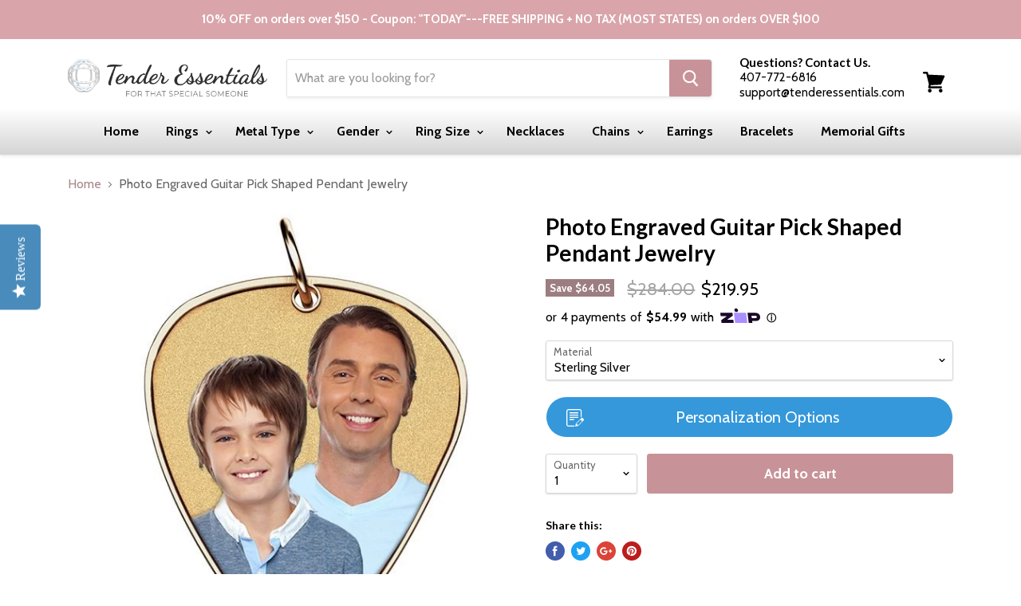

--- FILE ---
content_type: text/html; charset=utf-8
request_url: https://tenderessentials.com/products/photo-engraved-guitar-pick-shaped-pendant-jewelry
body_size: 39084
content:
<!doctype html>
<!--[if IE]><html class="no-js no-touch ie9" lang="en"><![endif]-->
<!--[if !IE]><!--><html class="no-js no-touch" lang="en"><!--<![endif]-->
  <head>
<!-- Google Tag Manager -->
<script>(function(w,d,s,l,i){w[l]=w[l]||[];w[l].push({'gtm.start':
new Date().getTime(),event:'gtm.js'});var f=d.getElementsByTagName(s)[0],
j=d.createElement(s),dl=l!='dataLayer'?'&l='+l:'';j.async=true;j.src=
'https://www.googletagmanager.com/gtm.js?id='+i+dl;f.parentNode.insertBefore(j,f);
})(window,document,'script','dataLayer','GTM-THZCJDJ');</script>
<!-- End Google Tag Manager -->
    <meta name="facebook-domain-verification" content="gbzhmztryjodxy1zvw4qnikgkj5mx3" />
    <meta name="p:domain_verify" content="2364097532b396c06aa9875b64af1602"/>
<!-- Yotpo JavaScript  
      <script type="text/javascript">
(function e(){var e=document.createElement("script");e.type="text/javascript",e.async=true,e.src="//staticw2.yotpo.com/bYHfbIm4FAUdMgm3ZcvX5WMwcsCdgpVTLmaQbera/widget.js";var t=document.getElementsByTagName("script")[0];t.parentNode.insertBefore(e,t)})();
</script> 
 End of Yotpo JavaScript --> 

    <meta name="google-site-verification" content="Y-TleIVdxRIT12aKDs5EySpOQzDTYC9Yuo-8gzqgW18" />
    <meta charset="utf-8">
    <meta http-equiv="x-ua-compatible" content="IE=edge">
   <meta name="google-site-verification" content="vB_ToQcQdF1JC1gzUpGyM090w8wFMWiWHgNBNdeJLig" />

	

<script>
var dataLayer = window.dataLayer || [];
dataLayer.push({
	'ecomm_prodid':'shopify_US_7303438565516_41529947029644',
	'ecomm_pagetype' : 'product',
	'ecomm_totalvalue' : 219.95
});
</script>







    <title>Photo Engraved Guitar Pick Shaped Pendant Jewelry — Tender Essentials</title>

    
      <meta name="description" content="Photo Engraved Guitar Pick Shaped Pendant Jewelry Color Or Laser Picture Engraving is scratch and water resistant and included in the price. Item can be engraved with message, names, dates or monogram. Engraving doesn&#39;t delay your shipment. 3/4 inch x 3/4 inch Solid 14K, 10k, Yellow, White, Or Sterling Silver Guitar Pi">
    

    
  <link rel="shortcut icon" href="//tenderessentials.com/cdn/shop/files/favicon_32x32.png?v=1613683613" type="image/png">


    <link rel="dns-prefetch" href="//fonts.googleapis.com">

    <link rel="canonical" href="https://tenderessentials.com/products/photo-engraved-guitar-pick-shaped-pendant-jewelry">
    <meta name="viewport" content="width=device-width">

    
<meta property="og:site_name" content="Tender Essentials">
<meta property="og:url" content="https://tenderessentials.com/products/photo-engraved-guitar-pick-shaped-pendant-jewelry">
<meta property="og:title" content="Photo Engraved Guitar Pick Shaped Pendant Jewelry">
<meta property="og:type" content="product">
<meta property="og:description" content="Photo Engraved Guitar Pick Shaped Pendant Jewelry Color Or Laser Picture Engraving is scratch and water resistant and included in the price. Item can be engraved with message, names, dates or monogram. Engraving doesn&#39;t delay your shipment. 3/4 inch x 3/4 inch Solid 14K, 10k, Yellow, White, Or Sterling Silver Guitar Pi"><meta property="og:price:amount" content="219.95">
  <meta property="og:price:currency" content="USD"><meta property="og:image" content="http://tenderessentials.com/cdn/shop/files/Gp_IZ2FP_83442_1363812674_1024x1024.jpg?v=1682536825"><meta property="og:image" content="http://tenderessentials.com/cdn/shop/files/pe_JNQHL_1363812713_1024x1024.jpg?v=1682536826">
<meta property="og:image:secure_url" content="https://tenderessentials.com/cdn/shop/files/Gp_IZ2FP_83442_1363812674_1024x1024.jpg?v=1682536825"><meta property="og:image:secure_url" content="https://tenderessentials.com/cdn/shop/files/pe_JNQHL_1363812713_1024x1024.jpg?v=1682536826">



  <meta name="twitter:card" content="summary">

<meta name="twitter:title" content="Photo Engraved Guitar Pick Shaped Pendant Jewelry">
<meta name="twitter:description" content="Photo Engraved Guitar Pick Shaped Pendant Jewelry Color Or Laser Picture Engraving is scratch and water resistant and included in the price. Item can be engraved with message, names, dates or monogram. Engraving doesn&#39;t delay your shipment. 3/4 inch x 3/4 inch Solid 14K, 10k, Yellow, White, Or Sterling Silver Guitar Pi">
<meta name="twitter:image" content="https://tenderessentials.com/cdn/shop/files/Gp_IZ2FP_83442_1363812674_600x600.jpg?v=1682536825">
    <meta name="twitter:image:width" content="600">
    <meta name="twitter:image:height" content="600">

    <script>window.performance && window.performance.mark && window.performance.mark('shopify.content_for_header.start');</script><meta id="shopify-digital-wallet" name="shopify-digital-wallet" content="/38657163404/digital_wallets/dialog">
<meta name="shopify-checkout-api-token" content="7fdc277b8f43d7acba9bdde06203084c">
<meta id="in-context-paypal-metadata" data-shop-id="38657163404" data-venmo-supported="true" data-environment="production" data-locale="en_US" data-paypal-v4="true" data-currency="USD">
<link rel="alternate" type="application/json+oembed" href="https://tenderessentials.com/products/photo-engraved-guitar-pick-shaped-pendant-jewelry.oembed">
<script async="async" src="/checkouts/internal/preloads.js?locale=en-US"></script>
<link rel="preconnect" href="https://shop.app" crossorigin="anonymous">
<script async="async" src="https://shop.app/checkouts/internal/preloads.js?locale=en-US&shop_id=38657163404" crossorigin="anonymous"></script>
<script id="apple-pay-shop-capabilities" type="application/json">{"shopId":38657163404,"countryCode":"US","currencyCode":"USD","merchantCapabilities":["supports3DS"],"merchantId":"gid:\/\/shopify\/Shop\/38657163404","merchantName":"Tender Essentials","requiredBillingContactFields":["postalAddress","email","phone"],"requiredShippingContactFields":["postalAddress","email","phone"],"shippingType":"shipping","supportedNetworks":["visa","masterCard","amex","discover","elo","jcb"],"total":{"type":"pending","label":"Tender Essentials","amount":"1.00"},"shopifyPaymentsEnabled":true,"supportsSubscriptions":true}</script>
<script id="shopify-features" type="application/json">{"accessToken":"7fdc277b8f43d7acba9bdde06203084c","betas":["rich-media-storefront-analytics"],"domain":"tenderessentials.com","predictiveSearch":true,"shopId":38657163404,"locale":"en"}</script>
<script>var Shopify = Shopify || {};
Shopify.shop = "tender-essentials.myshopify.com";
Shopify.locale = "en";
Shopify.currency = {"active":"USD","rate":"1.0"};
Shopify.country = "US";
Shopify.theme = {"name":"Copy of Tender Essentials - Eldo - Before Bold PO ","id":126757273740,"schema_name":"Empire","schema_version":"2.0.0","theme_store_id":null,"role":"main"};
Shopify.theme.handle = "null";
Shopify.theme.style = {"id":null,"handle":null};
Shopify.cdnHost = "tenderessentials.com/cdn";
Shopify.routes = Shopify.routes || {};
Shopify.routes.root = "/";</script>
<script type="module">!function(o){(o.Shopify=o.Shopify||{}).modules=!0}(window);</script>
<script>!function(o){function n(){var o=[];function n(){o.push(Array.prototype.slice.apply(arguments))}return n.q=o,n}var t=o.Shopify=o.Shopify||{};t.loadFeatures=n(),t.autoloadFeatures=n()}(window);</script>
<script>
  window.ShopifyPay = window.ShopifyPay || {};
  window.ShopifyPay.apiHost = "shop.app\/pay";
  window.ShopifyPay.redirectState = null;
</script>
<script id="shop-js-analytics" type="application/json">{"pageType":"product"}</script>
<script defer="defer" async type="module" src="//tenderessentials.com/cdn/shopifycloud/shop-js/modules/v2/client.init-shop-cart-sync_C5BV16lS.en.esm.js"></script>
<script defer="defer" async type="module" src="//tenderessentials.com/cdn/shopifycloud/shop-js/modules/v2/chunk.common_CygWptCX.esm.js"></script>
<script type="module">
  await import("//tenderessentials.com/cdn/shopifycloud/shop-js/modules/v2/client.init-shop-cart-sync_C5BV16lS.en.esm.js");
await import("//tenderessentials.com/cdn/shopifycloud/shop-js/modules/v2/chunk.common_CygWptCX.esm.js");

  window.Shopify.SignInWithShop?.initShopCartSync?.({"fedCMEnabled":true,"windoidEnabled":true});

</script>
<script defer="defer" async type="module" src="//tenderessentials.com/cdn/shopifycloud/shop-js/modules/v2/client.payment-terms_CZxnsJam.en.esm.js"></script>
<script defer="defer" async type="module" src="//tenderessentials.com/cdn/shopifycloud/shop-js/modules/v2/chunk.common_CygWptCX.esm.js"></script>
<script defer="defer" async type="module" src="//tenderessentials.com/cdn/shopifycloud/shop-js/modules/v2/chunk.modal_D71HUcav.esm.js"></script>
<script type="module">
  await import("//tenderessentials.com/cdn/shopifycloud/shop-js/modules/v2/client.payment-terms_CZxnsJam.en.esm.js");
await import("//tenderessentials.com/cdn/shopifycloud/shop-js/modules/v2/chunk.common_CygWptCX.esm.js");
await import("//tenderessentials.com/cdn/shopifycloud/shop-js/modules/v2/chunk.modal_D71HUcav.esm.js");

  
</script>
<script>
  window.Shopify = window.Shopify || {};
  if (!window.Shopify.featureAssets) window.Shopify.featureAssets = {};
  window.Shopify.featureAssets['shop-js'] = {"shop-cart-sync":["modules/v2/client.shop-cart-sync_ZFArdW7E.en.esm.js","modules/v2/chunk.common_CygWptCX.esm.js"],"init-fed-cm":["modules/v2/client.init-fed-cm_CmiC4vf6.en.esm.js","modules/v2/chunk.common_CygWptCX.esm.js"],"shop-button":["modules/v2/client.shop-button_tlx5R9nI.en.esm.js","modules/v2/chunk.common_CygWptCX.esm.js"],"shop-cash-offers":["modules/v2/client.shop-cash-offers_DOA2yAJr.en.esm.js","modules/v2/chunk.common_CygWptCX.esm.js","modules/v2/chunk.modal_D71HUcav.esm.js"],"init-windoid":["modules/v2/client.init-windoid_sURxWdc1.en.esm.js","modules/v2/chunk.common_CygWptCX.esm.js"],"shop-toast-manager":["modules/v2/client.shop-toast-manager_ClPi3nE9.en.esm.js","modules/v2/chunk.common_CygWptCX.esm.js"],"init-shop-email-lookup-coordinator":["modules/v2/client.init-shop-email-lookup-coordinator_B8hsDcYM.en.esm.js","modules/v2/chunk.common_CygWptCX.esm.js"],"init-shop-cart-sync":["modules/v2/client.init-shop-cart-sync_C5BV16lS.en.esm.js","modules/v2/chunk.common_CygWptCX.esm.js"],"avatar":["modules/v2/client.avatar_BTnouDA3.en.esm.js"],"pay-button":["modules/v2/client.pay-button_FdsNuTd3.en.esm.js","modules/v2/chunk.common_CygWptCX.esm.js"],"init-customer-accounts":["modules/v2/client.init-customer-accounts_DxDtT_ad.en.esm.js","modules/v2/client.shop-login-button_C5VAVYt1.en.esm.js","modules/v2/chunk.common_CygWptCX.esm.js","modules/v2/chunk.modal_D71HUcav.esm.js"],"init-shop-for-new-customer-accounts":["modules/v2/client.init-shop-for-new-customer-accounts_ChsxoAhi.en.esm.js","modules/v2/client.shop-login-button_C5VAVYt1.en.esm.js","modules/v2/chunk.common_CygWptCX.esm.js","modules/v2/chunk.modal_D71HUcav.esm.js"],"shop-login-button":["modules/v2/client.shop-login-button_C5VAVYt1.en.esm.js","modules/v2/chunk.common_CygWptCX.esm.js","modules/v2/chunk.modal_D71HUcav.esm.js"],"init-customer-accounts-sign-up":["modules/v2/client.init-customer-accounts-sign-up_CPSyQ0Tj.en.esm.js","modules/v2/client.shop-login-button_C5VAVYt1.en.esm.js","modules/v2/chunk.common_CygWptCX.esm.js","modules/v2/chunk.modal_D71HUcav.esm.js"],"shop-follow-button":["modules/v2/client.shop-follow-button_Cva4Ekp9.en.esm.js","modules/v2/chunk.common_CygWptCX.esm.js","modules/v2/chunk.modal_D71HUcav.esm.js"],"checkout-modal":["modules/v2/client.checkout-modal_BPM8l0SH.en.esm.js","modules/v2/chunk.common_CygWptCX.esm.js","modules/v2/chunk.modal_D71HUcav.esm.js"],"lead-capture":["modules/v2/client.lead-capture_Bi8yE_yS.en.esm.js","modules/v2/chunk.common_CygWptCX.esm.js","modules/v2/chunk.modal_D71HUcav.esm.js"],"shop-login":["modules/v2/client.shop-login_D6lNrXab.en.esm.js","modules/v2/chunk.common_CygWptCX.esm.js","modules/v2/chunk.modal_D71HUcav.esm.js"],"payment-terms":["modules/v2/client.payment-terms_CZxnsJam.en.esm.js","modules/v2/chunk.common_CygWptCX.esm.js","modules/v2/chunk.modal_D71HUcav.esm.js"]};
</script>
<script>(function() {
  var isLoaded = false;
  function asyncLoad() {
    if (isLoaded) return;
    isLoaded = true;
    var urls = ["\/\/shopify.privy.com\/widget.js?shop=tender-essentials.myshopify.com","\/\/cdn.shopify.com\/s\/files\/1\/0875\/2064\/files\/easyslider-1.0.0.js?shop=tender-essentials.myshopify.com","https:\/\/static.klaviyo.com\/onsite\/js\/SqZUJs\/klaviyo.js?company_id=SqZUJs\u0026shop=tender-essentials.myshopify.com"];
    for (var i = 0; i < urls.length; i++) {
      var s = document.createElement('script');
      s.type = 'text/javascript';
      s.async = true;
      s.src = urls[i];
      var x = document.getElementsByTagName('script')[0];
      x.parentNode.insertBefore(s, x);
    }
  };
  if(window.attachEvent) {
    window.attachEvent('onload', asyncLoad);
  } else {
    window.addEventListener('load', asyncLoad, false);
  }
})();</script>
<script id="__st">var __st={"a":38657163404,"offset":-28800,"reqid":"b53190e1-7615-4bbe-b132-e2bc6f0691a8-1768748750","pageurl":"tenderessentials.com\/products\/photo-engraved-guitar-pick-shaped-pendant-jewelry","u":"b3fc3023ef70","p":"product","rtyp":"product","rid":7303438565516};</script>
<script>window.ShopifyPaypalV4VisibilityTracking = true;</script>
<script id="captcha-bootstrap">!function(){'use strict';const t='contact',e='account',n='new_comment',o=[[t,t],['blogs',n],['comments',n],[t,'customer']],c=[[e,'customer_login'],[e,'guest_login'],[e,'recover_customer_password'],[e,'create_customer']],r=t=>t.map((([t,e])=>`form[action*='/${t}']:not([data-nocaptcha='true']) input[name='form_type'][value='${e}']`)).join(','),a=t=>()=>t?[...document.querySelectorAll(t)].map((t=>t.form)):[];function s(){const t=[...o],e=r(t);return a(e)}const i='password',u='form_key',d=['recaptcha-v3-token','g-recaptcha-response','h-captcha-response',i],f=()=>{try{return window.sessionStorage}catch{return}},m='__shopify_v',_=t=>t.elements[u];function p(t,e,n=!1){try{const o=window.sessionStorage,c=JSON.parse(o.getItem(e)),{data:r}=function(t){const{data:e,action:n}=t;return t[m]||n?{data:e,action:n}:{data:t,action:n}}(c);for(const[e,n]of Object.entries(r))t.elements[e]&&(t.elements[e].value=n);n&&o.removeItem(e)}catch(o){console.error('form repopulation failed',{error:o})}}const l='form_type',E='cptcha';function T(t){t.dataset[E]=!0}const w=window,h=w.document,L='Shopify',v='ce_forms',y='captcha';let A=!1;((t,e)=>{const n=(g='f06e6c50-85a8-45c8-87d0-21a2b65856fe',I='https://cdn.shopify.com/shopifycloud/storefront-forms-hcaptcha/ce_storefront_forms_captcha_hcaptcha.v1.5.2.iife.js',D={infoText:'Protected by hCaptcha',privacyText:'Privacy',termsText:'Terms'},(t,e,n)=>{const o=w[L][v],c=o.bindForm;if(c)return c(t,g,e,D).then(n);var r;o.q.push([[t,g,e,D],n]),r=I,A||(h.body.append(Object.assign(h.createElement('script'),{id:'captcha-provider',async:!0,src:r})),A=!0)});var g,I,D;w[L]=w[L]||{},w[L][v]=w[L][v]||{},w[L][v].q=[],w[L][y]=w[L][y]||{},w[L][y].protect=function(t,e){n(t,void 0,e),T(t)},Object.freeze(w[L][y]),function(t,e,n,w,h,L){const[v,y,A,g]=function(t,e,n){const i=e?o:[],u=t?c:[],d=[...i,...u],f=r(d),m=r(i),_=r(d.filter((([t,e])=>n.includes(e))));return[a(f),a(m),a(_),s()]}(w,h,L),I=t=>{const e=t.target;return e instanceof HTMLFormElement?e:e&&e.form},D=t=>v().includes(t);t.addEventListener('submit',(t=>{const e=I(t);if(!e)return;const n=D(e)&&!e.dataset.hcaptchaBound&&!e.dataset.recaptchaBound,o=_(e),c=g().includes(e)&&(!o||!o.value);(n||c)&&t.preventDefault(),c&&!n&&(function(t){try{if(!f())return;!function(t){const e=f();if(!e)return;const n=_(t);if(!n)return;const o=n.value;o&&e.removeItem(o)}(t);const e=Array.from(Array(32),(()=>Math.random().toString(36)[2])).join('');!function(t,e){_(t)||t.append(Object.assign(document.createElement('input'),{type:'hidden',name:u})),t.elements[u].value=e}(t,e),function(t,e){const n=f();if(!n)return;const o=[...t.querySelectorAll(`input[type='${i}']`)].map((({name:t})=>t)),c=[...d,...o],r={};for(const[a,s]of new FormData(t).entries())c.includes(a)||(r[a]=s);n.setItem(e,JSON.stringify({[m]:1,action:t.action,data:r}))}(t,e)}catch(e){console.error('failed to persist form',e)}}(e),e.submit())}));const S=(t,e)=>{t&&!t.dataset[E]&&(n(t,e.some((e=>e===t))),T(t))};for(const o of['focusin','change'])t.addEventListener(o,(t=>{const e=I(t);D(e)&&S(e,y())}));const B=e.get('form_key'),M=e.get(l),P=B&&M;t.addEventListener('DOMContentLoaded',(()=>{const t=y();if(P)for(const e of t)e.elements[l].value===M&&p(e,B);[...new Set([...A(),...v().filter((t=>'true'===t.dataset.shopifyCaptcha))])].forEach((e=>S(e,t)))}))}(h,new URLSearchParams(w.location.search),n,t,e,['guest_login'])})(!0,!0)}();</script>
<script integrity="sha256-4kQ18oKyAcykRKYeNunJcIwy7WH5gtpwJnB7kiuLZ1E=" data-source-attribution="shopify.loadfeatures" defer="defer" src="//tenderessentials.com/cdn/shopifycloud/storefront/assets/storefront/load_feature-a0a9edcb.js" crossorigin="anonymous"></script>
<script crossorigin="anonymous" defer="defer" src="//tenderessentials.com/cdn/shopifycloud/storefront/assets/shopify_pay/storefront-65b4c6d7.js?v=20250812"></script>
<script data-source-attribution="shopify.dynamic_checkout.dynamic.init">var Shopify=Shopify||{};Shopify.PaymentButton=Shopify.PaymentButton||{isStorefrontPortableWallets:!0,init:function(){window.Shopify.PaymentButton.init=function(){};var t=document.createElement("script");t.src="https://tenderessentials.com/cdn/shopifycloud/portable-wallets/latest/portable-wallets.en.js",t.type="module",document.head.appendChild(t)}};
</script>
<script data-source-attribution="shopify.dynamic_checkout.buyer_consent">
  function portableWalletsHideBuyerConsent(e){var t=document.getElementById("shopify-buyer-consent"),n=document.getElementById("shopify-subscription-policy-button");t&&n&&(t.classList.add("hidden"),t.setAttribute("aria-hidden","true"),n.removeEventListener("click",e))}function portableWalletsShowBuyerConsent(e){var t=document.getElementById("shopify-buyer-consent"),n=document.getElementById("shopify-subscription-policy-button");t&&n&&(t.classList.remove("hidden"),t.removeAttribute("aria-hidden"),n.addEventListener("click",e))}window.Shopify?.PaymentButton&&(window.Shopify.PaymentButton.hideBuyerConsent=portableWalletsHideBuyerConsent,window.Shopify.PaymentButton.showBuyerConsent=portableWalletsShowBuyerConsent);
</script>
<script data-source-attribution="shopify.dynamic_checkout.cart.bootstrap">document.addEventListener("DOMContentLoaded",(function(){function t(){return document.querySelector("shopify-accelerated-checkout-cart, shopify-accelerated-checkout")}if(t())Shopify.PaymentButton.init();else{new MutationObserver((function(e,n){t()&&(Shopify.PaymentButton.init(),n.disconnect())})).observe(document.body,{childList:!0,subtree:!0})}}));
</script>
<link id="shopify-accelerated-checkout-styles" rel="stylesheet" media="screen" href="https://tenderessentials.com/cdn/shopifycloud/portable-wallets/latest/accelerated-checkout-backwards-compat.css" crossorigin="anonymous">
<style id="shopify-accelerated-checkout-cart">
        #shopify-buyer-consent {
  margin-top: 1em;
  display: inline-block;
  width: 100%;
}

#shopify-buyer-consent.hidden {
  display: none;
}

#shopify-subscription-policy-button {
  background: none;
  border: none;
  padding: 0;
  text-decoration: underline;
  font-size: inherit;
  cursor: pointer;
}

#shopify-subscription-policy-button::before {
  box-shadow: none;
}

      </style>

<script>window.performance && window.performance.mark && window.performance.mark('shopify.content_for_header.end');</script>

<script>
    window.BOLD = window.BOLD || {};
        window.BOLD.options = window.BOLD.options || {};
        window.BOLD.options.settings = window.BOLD.options.settings || {};
        window.BOLD.options.settings.v1_variant_mode = window.BOLD.options.settings.v1_variant_mode || true;
        window.BOLD.options.settings.hybrid_fix_auto_insert_inputs =
        window.BOLD.options.settings.hybrid_fix_auto_insert_inputs || true;
</script>


    <script>
      document.documentElement.className=document.documentElement.className.replace(/\bno-js\b/,'js');
      if(window.Shopify&&window.Shopify.designMode)document.documentElement.className+=' in-theme-editor';
      if(('ontouchstart' in window)||window.DocumentTouch&&document instanceof DocumentTouch)document.documentElement.className=document.documentElement.className.replace(/\bno-touch\b/,'has-touch');
    </script>

        <link href="//fonts.googleapis.com/css?family=Cabin:400,400i,700,700i|Lato:400,400i,700,700i" rel="stylesheet" type="text/css" media="all" />


    <link href="//tenderessentials.com/cdn/shop/t/7/assets/theme.scss.css?v=176700024333433933641732515875" rel="stylesheet" type="text/css" media="all" />
    <link href="//tenderessentials.com/cdn/shop/t/7/assets/jquery.fancybox.css?v=137092036291199092101656089456" rel="stylesheet" type="text/css" media="all" />
    
    

<script>window.BOLD = window.BOLD || {};
    window.BOLD.common = window.BOLD.common || {};
    window.BOLD.common.Shopify = window.BOLD.common.Shopify || {};
    window.BOLD.common.Shopify.shop = {
      domain: 'tenderessentials.com',
      permanent_domain: 'tender-essentials.myshopify.com',
      url: 'https://tenderessentials.com',
      secure_url: 'https://tenderessentials.com',
      money_format: "${{amount}}",
      currency: "USD"
    };
    window.BOLD.common.Shopify.customer = {
      id: null,
      tags: null,
    };
    window.BOLD.common.Shopify.cart = {"note":null,"attributes":{},"original_total_price":0,"total_price":0,"total_discount":0,"total_weight":0.0,"item_count":0,"items":[],"requires_shipping":false,"currency":"USD","items_subtotal_price":0,"cart_level_discount_applications":[],"checkout_charge_amount":0};
    window.BOLD.common.template = 'product';window.BOLD.common.Shopify.formatMoney = function(money, format) {
        function n(t, e) {
            return "undefined" == typeof t ? e : t
        }
        function r(t, e, r, i) {
            if (e = n(e, 2),
                r = n(r, ","),
                i = n(i, "."),
            isNaN(t) || null == t)
                return 0;
            t = (t / 100).toFixed(e);
            var o = t.split(".")
                , a = o[0].replace(/(\d)(?=(\d\d\d)+(?!\d))/g, "$1" + r)
                , s = o[1] ? i + o[1] : "";
            return a + s
        }
        "string" == typeof money && (money = money.replace(".", ""));
        var i = ""
            , o = /\{\{\s*(\w+)\s*\}\}/
            , a = format || window.BOLD.common.Shopify.shop.money_format || window.Shopify.money_format || "$ {{ amount }}";
        switch (a.match(o)[1]) {
            case "amount":
                i = r(money, 2, ",", ".");
                break;
            case "amount_no_decimals":
                i = r(money, 0, ",", ".");
                break;
            case "amount_with_comma_separator":
                i = r(money, 2, ".", ",");
                break;
            case "amount_no_decimals_with_comma_separator":
                i = r(money, 0, ".", ",");
                break;
            case "amount_with_space_separator":
                i = r(money, 2, " ", ",");
                break;
            case "amount_no_decimals_with_space_separator":
                i = r(money, 0, " ", ",");
                break;
            case "amount_with_apostrophe_separator":
                i = r(money, 2, "'", ".");
                break;
        }
        return a.replace(o, i);
    };
    window.BOLD.common.Shopify.saveProduct = function (handle, product) {
      if (typeof handle === 'string' && typeof window.BOLD.common.Shopify.products[handle] === 'undefined') {
        if (typeof product === 'number') {
          window.BOLD.common.Shopify.handles[product] = handle;
          product = { id: product };
        }
        window.BOLD.common.Shopify.products[handle] = product;
      }
    };
    window.BOLD.common.Shopify.saveVariant = function (variant_id, variant) {
      if (typeof variant_id === 'number' && typeof window.BOLD.common.Shopify.variants[variant_id] === 'undefined') {
        window.BOLD.common.Shopify.variants[variant_id] = variant;
      }
    };window.BOLD.common.Shopify.products = window.BOLD.common.Shopify.products || {};
    window.BOLD.common.Shopify.variants = window.BOLD.common.Shopify.variants || {};
    window.BOLD.common.Shopify.handles = window.BOLD.common.Shopify.handles || {};window.BOLD.common.Shopify.handle = "photo-engraved-guitar-pick-shaped-pendant-jewelry"
window.BOLD.common.Shopify.saveProduct("photo-engraved-guitar-pick-shaped-pendant-jewelry", 7303438565516);window.BOLD.common.Shopify.saveVariant(41529947029644, { product_id: 7303438565516, product_handle: "photo-engraved-guitar-pick-shaped-pendant-jewelry", price: 21995, group_id: '', csp_metafield: {}});window.BOLD.common.Shopify.saveVariant(41529947062412, { product_id: 7303438565516, product_handle: "photo-engraved-guitar-pick-shaped-pendant-jewelry", price: 40995, group_id: '', csp_metafield: {}});window.BOLD.common.Shopify.saveVariant(41529947095180, { product_id: 7303438565516, product_handle: "photo-engraved-guitar-pick-shaped-pendant-jewelry", price: 40995, group_id: '', csp_metafield: {}});window.BOLD.common.Shopify.saveVariant(41529947127948, { product_id: 7303438565516, product_handle: "photo-engraved-guitar-pick-shaped-pendant-jewelry", price: 46995, group_id: '', csp_metafield: {}});window.BOLD.common.Shopify.saveVariant(41529947160716, { product_id: 7303438565516, product_handle: "photo-engraved-guitar-pick-shaped-pendant-jewelry", price: 49995, group_id: '', csp_metafield: {}});window.BOLD.common.Shopify.saveVariant(41529947193484, { product_id: 7303438565516, product_handle: "photo-engraved-guitar-pick-shaped-pendant-jewelry", price: 49995, group_id: '', csp_metafield: {}});window.BOLD.apps_installed = {"Product Options":2} || {};window.BOLD.common.Shopify.metafields = window.BOLD.common.Shopify.metafields || {};window.BOLD.common.Shopify.metafields["bold_rp"] = {};window.BOLD.common.Shopify.metafields["bold_csp_defaults"] = {};window.BOLD.common.cacheParams = window.BOLD.common.cacheParams || {};
    window.BOLD.common.cacheParams.options = 1668014832;
</script>
<link href="//tenderessentials.com/cdn/shop/t/7/assets/bold-options.css?v=24294928718241879961677000643" rel="stylesheet" type="text/css" media="all" />
<script defer src="https://options.shopapps.site/js/options.js"></script>
<script>
    window.BOLD.common.cacheParams.options = 1768319109;
</script><script>var BOLD = BOLD || {};
    BOLD.products = BOLD.products || {};
    BOLD.variant_lookup = BOLD.variant_lookup || {};BOLD.variant_lookup[41529947029644] ="photo-engraved-guitar-pick-shaped-pendant-jewelry";BOLD.variant_lookup[41529947062412] ="photo-engraved-guitar-pick-shaped-pendant-jewelry";BOLD.variant_lookup[41529947095180] ="photo-engraved-guitar-pick-shaped-pendant-jewelry";BOLD.variant_lookup[41529947127948] ="photo-engraved-guitar-pick-shaped-pendant-jewelry";BOLD.variant_lookup[41529947160716] ="photo-engraved-guitar-pick-shaped-pendant-jewelry";BOLD.variant_lookup[41529947193484] ="photo-engraved-guitar-pick-shaped-pendant-jewelry";BOLD.products["photo-engraved-guitar-pick-shaped-pendant-jewelry"] ={"id":7303438565516,"title":"Photo Engraved Guitar Pick Shaped Pendant Jewelry","handle":"photo-engraved-guitar-pick-shaped-pendant-jewelry","description":"\u003cp\u003ePhoto Engraved Guitar Pick Shaped Pendant Jewelry\u003cbr\u003e\u003c\/p\u003e\n\u003cul\u003e\n\u003cli\u003eColor Or Laser Picture Engraving is scratch and water resistant and included in the price.\u003c\/li\u003e\n\u003cli\u003eItem can be engraved with message, names, dates or monogram. Engraving doesn't delay your shipment.\u003c\/li\u003e\n\u003cli\u003e3\/4 inch x 3\/4 inch Solid 14K, 10k, Yellow, White, Or Sterling Silver\u003c\/li\u003e\n\u003cli\u003eGuitar Pick Measures approximately 3\/4 Inch x 1 Inch\u003c\/li\u003e\n\u003c\/ul\u003e\n\u003cp\u003e\u003cstrong\u003eThis Item Comes With:\u003c\/strong\u003e\u003c\/p\u003e\n\u003cdiv\u003e\n\u003cul\u003e\n\u003cli\u003eFree Gift Packaging\u003c\/li\u003e\n\u003cli\u003eCertificate of Authenticity\u003c\/li\u003e\n\u003c\/ul\u003e\n\u003cp\u003e\u003cstrong\u003eSize Chart (mm\/inch):\u003c\/strong\u003e\u003c\/p\u003e\n\u003cp style=\"text-align: center;\"\u003e\u003cimg src=\"https:\/\/cdn.shopify.com\/s\/files\/1\/0386\/5716\/3404\/files\/photoengravesizechart_480x480.png?v=1676929248\" alt=\"\"\u003e\u003c\/p\u003e\n\u003c\/div\u003e","published_at":"2023-04-26T12:20:24","created_at":"2023-04-26T12:20:24","vendor":"Photograve","type":"Necklaces","tags":["engravable","gold","Pendant","Photo","Rose gold","Silver","White Gold","Yellow Gold"],"price":21995,"price_min":21995,"price_max":49995,"price_varies":true,"compare_at_price":28400,"compare_at_price_min":28400,"compare_at_price_max":64800,"compare_at_price_varies":true,"all_variant_ids":[41529947029644,41529947062412,41529947095180,41529947127948,41529947160716,41529947193484],"variants":[{"id":41529947029644,"product_id":7303438565516,"product_handle":"photo-engraved-guitar-pick-shaped-pendant-jewelry","title":"Sterling Silver","option1":"Sterling Silver","option2":null,"option3":null,"sku":"GP-01-1","requires_shipping":true,"taxable":true,"featured_image":null,"image_id":null,"available":true,"name":"Photo Engraved Guitar Pick Shaped Pendant Jewelry - Sterling Silver","options":["Sterling Silver"],"price":21995,"weight":0,"compare_at_price":28400,"inventory_quantity":0,"inventory_management":null,"inventory_policy":"deny","inventory_in_cart":0,"inventory_remaining":0,"incoming":false,"next_incoming_date":null,"taxable":true,"barcode":""},{"id":41529947062412,"product_id":7303438565516,"product_handle":"photo-engraved-guitar-pick-shaped-pendant-jewelry","title":"10K Yellow Gold","option1":"10K Yellow Gold","option2":null,"option3":null,"sku":"GP-01-2","requires_shipping":true,"taxable":true,"featured_image":null,"image_id":null,"available":true,"name":"Photo Engraved Guitar Pick Shaped Pendant Jewelry - 10K Yellow Gold","options":["10K Yellow Gold"],"price":40995,"weight":0,"compare_at_price":53100,"inventory_quantity":0,"inventory_management":null,"inventory_policy":"deny","inventory_in_cart":0,"inventory_remaining":0,"incoming":false,"next_incoming_date":null,"taxable":true,"barcode":""},{"id":41529947095180,"product_id":7303438565516,"product_handle":"photo-engraved-guitar-pick-shaped-pendant-jewelry","title":"10K White Gold","option1":"10K White Gold","option2":null,"option3":null,"sku":"GP-01-3","requires_shipping":true,"taxable":true,"featured_image":null,"image_id":null,"available":true,"name":"Photo Engraved Guitar Pick Shaped Pendant Jewelry - 10K White Gold","options":["10K White Gold"],"price":40995,"weight":0,"compare_at_price":53100,"inventory_quantity":0,"inventory_management":null,"inventory_policy":"deny","inventory_in_cart":0,"inventory_remaining":0,"incoming":false,"next_incoming_date":null,"taxable":true,"barcode":""},{"id":41529947127948,"product_id":7303438565516,"product_handle":"photo-engraved-guitar-pick-shaped-pendant-jewelry","title":"14K Rose Gold","option1":"14K Rose Gold","option2":null,"option3":null,"sku":"GP-01-4","requires_shipping":true,"taxable":true,"featured_image":null,"image_id":null,"available":true,"name":"Photo Engraved Guitar Pick Shaped Pendant Jewelry - 14K Rose Gold","options":["14K Rose Gold"],"price":46995,"weight":0,"compare_at_price":61000,"inventory_quantity":0,"inventory_management":null,"inventory_policy":"deny","inventory_in_cart":0,"inventory_remaining":0,"incoming":false,"next_incoming_date":null,"taxable":true,"barcode":""},{"id":41529947160716,"product_id":7303438565516,"product_handle":"photo-engraved-guitar-pick-shaped-pendant-jewelry","title":"14K Yellow Gold","option1":"14K Yellow Gold","option2":null,"option3":null,"sku":"GP-01-5","requires_shipping":true,"taxable":true,"featured_image":null,"image_id":null,"available":true,"name":"Photo Engraved Guitar Pick Shaped Pendant Jewelry - 14K Yellow Gold","options":["14K Yellow Gold"],"price":49995,"weight":0,"compare_at_price":64800,"inventory_quantity":0,"inventory_management":null,"inventory_policy":"deny","inventory_in_cart":0,"inventory_remaining":0,"incoming":false,"next_incoming_date":null,"taxable":true,"barcode":""},{"id":41529947193484,"product_id":7303438565516,"product_handle":"photo-engraved-guitar-pick-shaped-pendant-jewelry","title":"14K White Gold","option1":"14K White Gold","option2":null,"option3":null,"sku":"GP-01-6","requires_shipping":true,"taxable":true,"featured_image":null,"image_id":null,"available":true,"name":"Photo Engraved Guitar Pick Shaped Pendant Jewelry - 14K White Gold","options":["14K White Gold"],"price":49995,"weight":0,"compare_at_price":64800,"inventory_quantity":0,"inventory_management":null,"inventory_policy":"deny","inventory_in_cart":0,"inventory_remaining":0,"incoming":false,"next_incoming_date":null,"taxable":true,"barcode":""}],"available":true,"images":["\/\/tenderessentials.com\/cdn\/shop\/files\/Gp_IZ2FP_83442_1363812674.jpg?v=1682536825","\/\/tenderessentials.com\/cdn\/shop\/files\/pe_JNQHL_1363812713.jpg?v=1682536826"],"featured_image":"\/\/tenderessentials.com\/cdn\/shop\/files\/Gp_IZ2FP_83442_1363812674.jpg?v=1682536825","options":["Material"],"url":"\/products\/photo-engraved-guitar-pick-shaped-pendant-jewelry"}</script>
    <script src="//tenderessentials.com/cdn/shop/t/7/assets/bold-helper-functions.js?v=19568939556800727781656089475" type="text/javascript"></script>

    <!--begin-bc-sf-filter-css-->
    <link href="//tenderessentials.com/cdn/shop/t/7/assets/bc-sf-filter.css?v=19334116379194540051656089443" rel="stylesheet" type="text/css" media="all" />
    
    <link href="//tenderessentials.com/cdn/shop/t/7/assets/easy-responsive-tabs.css?v=66269323750053271651656089448" rel="stylesheet" type="text/css" media="all" />
    
    <!--end-bc-sf-filter-css-->
    <meta name="google-site-verification" content="yjs98tBa8erQ-_WF6kB97BRgpgYAlzEfzGsmfS7F9-c" />
	
<!--Start of Zopim Live Chat Script-->
<script type='text/javascript'>
window.$zopim||(function(d,s){var z=$zopim=function(c){z._.push(c)},$=z.s=
d.createElement(s),e=d.getElementsByTagName(s)[0];z.set=function(o){z.set.
_.push(o)};z._=[];z.set._=[];$.async=!0;$.setAttribute('charset','utf-8');
$.src='//v2.zopim.com/?3XOp4QN9NUQvhuI1aFNk5dPIo7shUCki';z.t=+new Date;$.
type='text/javascript';e.parentNode.insertBefore($,e)})(document,'script');
</script>
<!--End of Zopim Live Chat Script-->
<script type="text/javascript">
(function e(){var e=document.createElement("script");e.type="text/javascript",e.async=true,e.src="//staticw2.yotpo.com/Qe4odYqTSygRHyrrOQeOV1DR8g3b0uBSMBIuLOGx/widget.js";var t=document.getElementsByTagName("script")[0];t.parentNode.insertBefore(e,t)})();
</script>    
<script src="//staticxx.s3.amazonaws.com/aio_stats_lib_v1.min.js?v=1.0"></script><!-- BEGIN app block: shopify://apps/yotpo-product-reviews/blocks/settings/eb7dfd7d-db44-4334-bc49-c893b51b36cf -->


<script type="text/javascript">
  (function e(){var e=document.createElement("script");
  e.type="text/javascript",e.async=true,
  e.src="//staticw2.yotpo.com//widget.js?lang=en";
  var t=document.getElementsByTagName("script")[0];
  t.parentNode.insertBefore(e,t)})();
</script>



  
<!-- END app block --><link href="https://monorail-edge.shopifysvc.com" rel="dns-prefetch">
<script>(function(){if ("sendBeacon" in navigator && "performance" in window) {try {var session_token_from_headers = performance.getEntriesByType('navigation')[0].serverTiming.find(x => x.name == '_s').description;} catch {var session_token_from_headers = undefined;}var session_cookie_matches = document.cookie.match(/_shopify_s=([^;]*)/);var session_token_from_cookie = session_cookie_matches && session_cookie_matches.length === 2 ? session_cookie_matches[1] : "";var session_token = session_token_from_headers || session_token_from_cookie || "";function handle_abandonment_event(e) {var entries = performance.getEntries().filter(function(entry) {return /monorail-edge.shopifysvc.com/.test(entry.name);});if (!window.abandonment_tracked && entries.length === 0) {window.abandonment_tracked = true;var currentMs = Date.now();var navigation_start = performance.timing.navigationStart;var payload = {shop_id: 38657163404,url: window.location.href,navigation_start,duration: currentMs - navigation_start,session_token,page_type: "product"};window.navigator.sendBeacon("https://monorail-edge.shopifysvc.com/v1/produce", JSON.stringify({schema_id: "online_store_buyer_site_abandonment/1.1",payload: payload,metadata: {event_created_at_ms: currentMs,event_sent_at_ms: currentMs}}));}}window.addEventListener('pagehide', handle_abandonment_event);}}());</script>
<script id="web-pixels-manager-setup">(function e(e,d,r,n,o){if(void 0===o&&(o={}),!Boolean(null===(a=null===(i=window.Shopify)||void 0===i?void 0:i.analytics)||void 0===a?void 0:a.replayQueue)){var i,a;window.Shopify=window.Shopify||{};var t=window.Shopify;t.analytics=t.analytics||{};var s=t.analytics;s.replayQueue=[],s.publish=function(e,d,r){return s.replayQueue.push([e,d,r]),!0};try{self.performance.mark("wpm:start")}catch(e){}var l=function(){var e={modern:/Edge?\/(1{2}[4-9]|1[2-9]\d|[2-9]\d{2}|\d{4,})\.\d+(\.\d+|)|Firefox\/(1{2}[4-9]|1[2-9]\d|[2-9]\d{2}|\d{4,})\.\d+(\.\d+|)|Chrom(ium|e)\/(9{2}|\d{3,})\.\d+(\.\d+|)|(Maci|X1{2}).+ Version\/(15\.\d+|(1[6-9]|[2-9]\d|\d{3,})\.\d+)([,.]\d+|)( \(\w+\)|)( Mobile\/\w+|) Safari\/|Chrome.+OPR\/(9{2}|\d{3,})\.\d+\.\d+|(CPU[ +]OS|iPhone[ +]OS|CPU[ +]iPhone|CPU IPhone OS|CPU iPad OS)[ +]+(15[._]\d+|(1[6-9]|[2-9]\d|\d{3,})[._]\d+)([._]\d+|)|Android:?[ /-](13[3-9]|1[4-9]\d|[2-9]\d{2}|\d{4,})(\.\d+|)(\.\d+|)|Android.+Firefox\/(13[5-9]|1[4-9]\d|[2-9]\d{2}|\d{4,})\.\d+(\.\d+|)|Android.+Chrom(ium|e)\/(13[3-9]|1[4-9]\d|[2-9]\d{2}|\d{4,})\.\d+(\.\d+|)|SamsungBrowser\/([2-9]\d|\d{3,})\.\d+/,legacy:/Edge?\/(1[6-9]|[2-9]\d|\d{3,})\.\d+(\.\d+|)|Firefox\/(5[4-9]|[6-9]\d|\d{3,})\.\d+(\.\d+|)|Chrom(ium|e)\/(5[1-9]|[6-9]\d|\d{3,})\.\d+(\.\d+|)([\d.]+$|.*Safari\/(?![\d.]+ Edge\/[\d.]+$))|(Maci|X1{2}).+ Version\/(10\.\d+|(1[1-9]|[2-9]\d|\d{3,})\.\d+)([,.]\d+|)( \(\w+\)|)( Mobile\/\w+|) Safari\/|Chrome.+OPR\/(3[89]|[4-9]\d|\d{3,})\.\d+\.\d+|(CPU[ +]OS|iPhone[ +]OS|CPU[ +]iPhone|CPU IPhone OS|CPU iPad OS)[ +]+(10[._]\d+|(1[1-9]|[2-9]\d|\d{3,})[._]\d+)([._]\d+|)|Android:?[ /-](13[3-9]|1[4-9]\d|[2-9]\d{2}|\d{4,})(\.\d+|)(\.\d+|)|Mobile Safari.+OPR\/([89]\d|\d{3,})\.\d+\.\d+|Android.+Firefox\/(13[5-9]|1[4-9]\d|[2-9]\d{2}|\d{4,})\.\d+(\.\d+|)|Android.+Chrom(ium|e)\/(13[3-9]|1[4-9]\d|[2-9]\d{2}|\d{4,})\.\d+(\.\d+|)|Android.+(UC? ?Browser|UCWEB|U3)[ /]?(15\.([5-9]|\d{2,})|(1[6-9]|[2-9]\d|\d{3,})\.\d+)\.\d+|SamsungBrowser\/(5\.\d+|([6-9]|\d{2,})\.\d+)|Android.+MQ{2}Browser\/(14(\.(9|\d{2,})|)|(1[5-9]|[2-9]\d|\d{3,})(\.\d+|))(\.\d+|)|K[Aa][Ii]OS\/(3\.\d+|([4-9]|\d{2,})\.\d+)(\.\d+|)/},d=e.modern,r=e.legacy,n=navigator.userAgent;return n.match(d)?"modern":n.match(r)?"legacy":"unknown"}(),u="modern"===l?"modern":"legacy",c=(null!=n?n:{modern:"",legacy:""})[u],f=function(e){return[e.baseUrl,"/wpm","/b",e.hashVersion,"modern"===e.buildTarget?"m":"l",".js"].join("")}({baseUrl:d,hashVersion:r,buildTarget:u}),m=function(e){var d=e.version,r=e.bundleTarget,n=e.surface,o=e.pageUrl,i=e.monorailEndpoint;return{emit:function(e){var a=e.status,t=e.errorMsg,s=(new Date).getTime(),l=JSON.stringify({metadata:{event_sent_at_ms:s},events:[{schema_id:"web_pixels_manager_load/3.1",payload:{version:d,bundle_target:r,page_url:o,status:a,surface:n,error_msg:t},metadata:{event_created_at_ms:s}}]});if(!i)return console&&console.warn&&console.warn("[Web Pixels Manager] No Monorail endpoint provided, skipping logging."),!1;try{return self.navigator.sendBeacon.bind(self.navigator)(i,l)}catch(e){}var u=new XMLHttpRequest;try{return u.open("POST",i,!0),u.setRequestHeader("Content-Type","text/plain"),u.send(l),!0}catch(e){return console&&console.warn&&console.warn("[Web Pixels Manager] Got an unhandled error while logging to Monorail."),!1}}}}({version:r,bundleTarget:l,surface:e.surface,pageUrl:self.location.href,monorailEndpoint:e.monorailEndpoint});try{o.browserTarget=l,function(e){var d=e.src,r=e.async,n=void 0===r||r,o=e.onload,i=e.onerror,a=e.sri,t=e.scriptDataAttributes,s=void 0===t?{}:t,l=document.createElement("script"),u=document.querySelector("head"),c=document.querySelector("body");if(l.async=n,l.src=d,a&&(l.integrity=a,l.crossOrigin="anonymous"),s)for(var f in s)if(Object.prototype.hasOwnProperty.call(s,f))try{l.dataset[f]=s[f]}catch(e){}if(o&&l.addEventListener("load",o),i&&l.addEventListener("error",i),u)u.appendChild(l);else{if(!c)throw new Error("Did not find a head or body element to append the script");c.appendChild(l)}}({src:f,async:!0,onload:function(){if(!function(){var e,d;return Boolean(null===(d=null===(e=window.Shopify)||void 0===e?void 0:e.analytics)||void 0===d?void 0:d.initialized)}()){var d=window.webPixelsManager.init(e)||void 0;if(d){var r=window.Shopify.analytics;r.replayQueue.forEach((function(e){var r=e[0],n=e[1],o=e[2];d.publishCustomEvent(r,n,o)})),r.replayQueue=[],r.publish=d.publishCustomEvent,r.visitor=d.visitor,r.initialized=!0}}},onerror:function(){return m.emit({status:"failed",errorMsg:"".concat(f," has failed to load")})},sri:function(e){var d=/^sha384-[A-Za-z0-9+/=]+$/;return"string"==typeof e&&d.test(e)}(c)?c:"",scriptDataAttributes:o}),m.emit({status:"loading"})}catch(e){m.emit({status:"failed",errorMsg:(null==e?void 0:e.message)||"Unknown error"})}}})({shopId: 38657163404,storefrontBaseUrl: "https://tenderessentials.com",extensionsBaseUrl: "https://extensions.shopifycdn.com/cdn/shopifycloud/web-pixels-manager",monorailEndpoint: "https://monorail-edge.shopifysvc.com/unstable/produce_batch",surface: "storefront-renderer",enabledBetaFlags: ["2dca8a86"],webPixelsConfigList: [{"id":"422445196","configuration":"{\"config\":\"{\\\"google_tag_ids\\\":[\\\"G-PDZG17CNV2\\\",\\\"AW-493873099\\\"],\\\"gtag_events\\\":[{\\\"type\\\":\\\"begin_checkout\\\",\\\"action_label\\\":\\\"G-PDZG17CNV2\\\"},{\\\"type\\\":\\\"search\\\",\\\"action_label\\\":\\\"G-PDZG17CNV2\\\"},{\\\"type\\\":\\\"view_item\\\",\\\"action_label\\\":\\\"G-PDZG17CNV2\\\"},{\\\"type\\\":\\\"purchase\\\",\\\"action_label\\\":[\\\"G-PDZG17CNV2\\\",\\\"AW-493873099\\\/KlniCJmr450ZEMvPv-sB\\\"]},{\\\"type\\\":\\\"page_view\\\",\\\"action_label\\\":\\\"G-PDZG17CNV2\\\"},{\\\"type\\\":\\\"add_payment_info\\\",\\\"action_label\\\":\\\"G-PDZG17CNV2\\\"},{\\\"type\\\":\\\"add_to_cart\\\",\\\"action_label\\\":\\\"G-PDZG17CNV2\\\"}],\\\"enable_monitoring_mode\\\":false}\"}","eventPayloadVersion":"v1","runtimeContext":"OPEN","scriptVersion":"b2a88bafab3e21179ed38636efcd8a93","type":"APP","apiClientId":1780363,"privacyPurposes":[],"dataSharingAdjustments":{"protectedCustomerApprovalScopes":["read_customer_address","read_customer_email","read_customer_name","read_customer_personal_data","read_customer_phone"]}},{"id":"185630860","configuration":"{\"pixel_id\":\"136644944880744\",\"pixel_type\":\"facebook_pixel\",\"metaapp_system_user_token\":\"-\"}","eventPayloadVersion":"v1","runtimeContext":"OPEN","scriptVersion":"ca16bc87fe92b6042fbaa3acc2fbdaa6","type":"APP","apiClientId":2329312,"privacyPurposes":["ANALYTICS","MARKETING","SALE_OF_DATA"],"dataSharingAdjustments":{"protectedCustomerApprovalScopes":["read_customer_address","read_customer_email","read_customer_name","read_customer_personal_data","read_customer_phone"]}},{"id":"shopify-app-pixel","configuration":"{}","eventPayloadVersion":"v1","runtimeContext":"STRICT","scriptVersion":"0450","apiClientId":"shopify-pixel","type":"APP","privacyPurposes":["ANALYTICS","MARKETING"]},{"id":"shopify-custom-pixel","eventPayloadVersion":"v1","runtimeContext":"LAX","scriptVersion":"0450","apiClientId":"shopify-pixel","type":"CUSTOM","privacyPurposes":["ANALYTICS","MARKETING"]}],isMerchantRequest: false,initData: {"shop":{"name":"Tender Essentials","paymentSettings":{"currencyCode":"USD"},"myshopifyDomain":"tender-essentials.myshopify.com","countryCode":"US","storefrontUrl":"https:\/\/tenderessentials.com"},"customer":null,"cart":null,"checkout":null,"productVariants":[{"price":{"amount":219.95,"currencyCode":"USD"},"product":{"title":"Photo Engraved Guitar Pick Shaped Pendant Jewelry","vendor":"Photograve","id":"7303438565516","untranslatedTitle":"Photo Engraved Guitar Pick Shaped Pendant Jewelry","url":"\/products\/photo-engraved-guitar-pick-shaped-pendant-jewelry","type":"Necklaces"},"id":"41529947029644","image":{"src":"\/\/tenderessentials.com\/cdn\/shop\/files\/Gp_IZ2FP_83442_1363812674.jpg?v=1682536825"},"sku":"GP-01-1","title":"Sterling Silver","untranslatedTitle":"Sterling Silver"},{"price":{"amount":409.95,"currencyCode":"USD"},"product":{"title":"Photo Engraved Guitar Pick Shaped Pendant Jewelry","vendor":"Photograve","id":"7303438565516","untranslatedTitle":"Photo Engraved Guitar Pick Shaped Pendant Jewelry","url":"\/products\/photo-engraved-guitar-pick-shaped-pendant-jewelry","type":"Necklaces"},"id":"41529947062412","image":{"src":"\/\/tenderessentials.com\/cdn\/shop\/files\/Gp_IZ2FP_83442_1363812674.jpg?v=1682536825"},"sku":"GP-01-2","title":"10K Yellow Gold","untranslatedTitle":"10K Yellow Gold"},{"price":{"amount":409.95,"currencyCode":"USD"},"product":{"title":"Photo Engraved Guitar Pick Shaped Pendant Jewelry","vendor":"Photograve","id":"7303438565516","untranslatedTitle":"Photo Engraved Guitar Pick Shaped Pendant Jewelry","url":"\/products\/photo-engraved-guitar-pick-shaped-pendant-jewelry","type":"Necklaces"},"id":"41529947095180","image":{"src":"\/\/tenderessentials.com\/cdn\/shop\/files\/Gp_IZ2FP_83442_1363812674.jpg?v=1682536825"},"sku":"GP-01-3","title":"10K White Gold","untranslatedTitle":"10K White Gold"},{"price":{"amount":469.95,"currencyCode":"USD"},"product":{"title":"Photo Engraved Guitar Pick Shaped Pendant Jewelry","vendor":"Photograve","id":"7303438565516","untranslatedTitle":"Photo Engraved Guitar Pick Shaped Pendant Jewelry","url":"\/products\/photo-engraved-guitar-pick-shaped-pendant-jewelry","type":"Necklaces"},"id":"41529947127948","image":{"src":"\/\/tenderessentials.com\/cdn\/shop\/files\/Gp_IZ2FP_83442_1363812674.jpg?v=1682536825"},"sku":"GP-01-4","title":"14K Rose Gold","untranslatedTitle":"14K Rose Gold"},{"price":{"amount":499.95,"currencyCode":"USD"},"product":{"title":"Photo Engraved Guitar Pick Shaped Pendant Jewelry","vendor":"Photograve","id":"7303438565516","untranslatedTitle":"Photo Engraved Guitar Pick Shaped Pendant Jewelry","url":"\/products\/photo-engraved-guitar-pick-shaped-pendant-jewelry","type":"Necklaces"},"id":"41529947160716","image":{"src":"\/\/tenderessentials.com\/cdn\/shop\/files\/Gp_IZ2FP_83442_1363812674.jpg?v=1682536825"},"sku":"GP-01-5","title":"14K Yellow Gold","untranslatedTitle":"14K Yellow Gold"},{"price":{"amount":499.95,"currencyCode":"USD"},"product":{"title":"Photo Engraved Guitar Pick Shaped Pendant Jewelry","vendor":"Photograve","id":"7303438565516","untranslatedTitle":"Photo Engraved Guitar Pick Shaped Pendant Jewelry","url":"\/products\/photo-engraved-guitar-pick-shaped-pendant-jewelry","type":"Necklaces"},"id":"41529947193484","image":{"src":"\/\/tenderessentials.com\/cdn\/shop\/files\/Gp_IZ2FP_83442_1363812674.jpg?v=1682536825"},"sku":"GP-01-6","title":"14K White Gold","untranslatedTitle":"14K White Gold"}],"purchasingCompany":null},},"https://tenderessentials.com/cdn","fcfee988w5aeb613cpc8e4bc33m6693e112",{"modern":"","legacy":""},{"shopId":"38657163404","storefrontBaseUrl":"https:\/\/tenderessentials.com","extensionBaseUrl":"https:\/\/extensions.shopifycdn.com\/cdn\/shopifycloud\/web-pixels-manager","surface":"storefront-renderer","enabledBetaFlags":"[\"2dca8a86\"]","isMerchantRequest":"false","hashVersion":"fcfee988w5aeb613cpc8e4bc33m6693e112","publish":"custom","events":"[[\"page_viewed\",{}],[\"product_viewed\",{\"productVariant\":{\"price\":{\"amount\":219.95,\"currencyCode\":\"USD\"},\"product\":{\"title\":\"Photo Engraved Guitar Pick Shaped Pendant Jewelry\",\"vendor\":\"Photograve\",\"id\":\"7303438565516\",\"untranslatedTitle\":\"Photo Engraved Guitar Pick Shaped Pendant Jewelry\",\"url\":\"\/products\/photo-engraved-guitar-pick-shaped-pendant-jewelry\",\"type\":\"Necklaces\"},\"id\":\"41529947029644\",\"image\":{\"src\":\"\/\/tenderessentials.com\/cdn\/shop\/files\/Gp_IZ2FP_83442_1363812674.jpg?v=1682536825\"},\"sku\":\"GP-01-1\",\"title\":\"Sterling Silver\",\"untranslatedTitle\":\"Sterling Silver\"}}]]"});</script><script>
  window.ShopifyAnalytics = window.ShopifyAnalytics || {};
  window.ShopifyAnalytics.meta = window.ShopifyAnalytics.meta || {};
  window.ShopifyAnalytics.meta.currency = 'USD';
  var meta = {"product":{"id":7303438565516,"gid":"gid:\/\/shopify\/Product\/7303438565516","vendor":"Photograve","type":"Necklaces","handle":"photo-engraved-guitar-pick-shaped-pendant-jewelry","variants":[{"id":41529947029644,"price":21995,"name":"Photo Engraved Guitar Pick Shaped Pendant Jewelry - Sterling Silver","public_title":"Sterling Silver","sku":"GP-01-1"},{"id":41529947062412,"price":40995,"name":"Photo Engraved Guitar Pick Shaped Pendant Jewelry - 10K Yellow Gold","public_title":"10K Yellow Gold","sku":"GP-01-2"},{"id":41529947095180,"price":40995,"name":"Photo Engraved Guitar Pick Shaped Pendant Jewelry - 10K White Gold","public_title":"10K White Gold","sku":"GP-01-3"},{"id":41529947127948,"price":46995,"name":"Photo Engraved Guitar Pick Shaped Pendant Jewelry - 14K Rose Gold","public_title":"14K Rose Gold","sku":"GP-01-4"},{"id":41529947160716,"price":49995,"name":"Photo Engraved Guitar Pick Shaped Pendant Jewelry - 14K Yellow Gold","public_title":"14K Yellow Gold","sku":"GP-01-5"},{"id":41529947193484,"price":49995,"name":"Photo Engraved Guitar Pick Shaped Pendant Jewelry - 14K White Gold","public_title":"14K White Gold","sku":"GP-01-6"}],"remote":false},"page":{"pageType":"product","resourceType":"product","resourceId":7303438565516,"requestId":"b53190e1-7615-4bbe-b132-e2bc6f0691a8-1768748750"}};
  for (var attr in meta) {
    window.ShopifyAnalytics.meta[attr] = meta[attr];
  }
</script>
<script class="analytics">
  (function () {
    var customDocumentWrite = function(content) {
      var jquery = null;

      if (window.jQuery) {
        jquery = window.jQuery;
      } else if (window.Checkout && window.Checkout.$) {
        jquery = window.Checkout.$;
      }

      if (jquery) {
        jquery('body').append(content);
      }
    };

    var hasLoggedConversion = function(token) {
      if (token) {
        return document.cookie.indexOf('loggedConversion=' + token) !== -1;
      }
      return false;
    }

    var setCookieIfConversion = function(token) {
      if (token) {
        var twoMonthsFromNow = new Date(Date.now());
        twoMonthsFromNow.setMonth(twoMonthsFromNow.getMonth() + 2);

        document.cookie = 'loggedConversion=' + token + '; expires=' + twoMonthsFromNow;
      }
    }

    var trekkie = window.ShopifyAnalytics.lib = window.trekkie = window.trekkie || [];
    if (trekkie.integrations) {
      return;
    }
    trekkie.methods = [
      'identify',
      'page',
      'ready',
      'track',
      'trackForm',
      'trackLink'
    ];
    trekkie.factory = function(method) {
      return function() {
        var args = Array.prototype.slice.call(arguments);
        args.unshift(method);
        trekkie.push(args);
        return trekkie;
      };
    };
    for (var i = 0; i < trekkie.methods.length; i++) {
      var key = trekkie.methods[i];
      trekkie[key] = trekkie.factory(key);
    }
    trekkie.load = function(config) {
      trekkie.config = config || {};
      trekkie.config.initialDocumentCookie = document.cookie;
      var first = document.getElementsByTagName('script')[0];
      var script = document.createElement('script');
      script.type = 'text/javascript';
      script.onerror = function(e) {
        var scriptFallback = document.createElement('script');
        scriptFallback.type = 'text/javascript';
        scriptFallback.onerror = function(error) {
                var Monorail = {
      produce: function produce(monorailDomain, schemaId, payload) {
        var currentMs = new Date().getTime();
        var event = {
          schema_id: schemaId,
          payload: payload,
          metadata: {
            event_created_at_ms: currentMs,
            event_sent_at_ms: currentMs
          }
        };
        return Monorail.sendRequest("https://" + monorailDomain + "/v1/produce", JSON.stringify(event));
      },
      sendRequest: function sendRequest(endpointUrl, payload) {
        // Try the sendBeacon API
        if (window && window.navigator && typeof window.navigator.sendBeacon === 'function' && typeof window.Blob === 'function' && !Monorail.isIos12()) {
          var blobData = new window.Blob([payload], {
            type: 'text/plain'
          });

          if (window.navigator.sendBeacon(endpointUrl, blobData)) {
            return true;
          } // sendBeacon was not successful

        } // XHR beacon

        var xhr = new XMLHttpRequest();

        try {
          xhr.open('POST', endpointUrl);
          xhr.setRequestHeader('Content-Type', 'text/plain');
          xhr.send(payload);
        } catch (e) {
          console.log(e);
        }

        return false;
      },
      isIos12: function isIos12() {
        return window.navigator.userAgent.lastIndexOf('iPhone; CPU iPhone OS 12_') !== -1 || window.navigator.userAgent.lastIndexOf('iPad; CPU OS 12_') !== -1;
      }
    };
    Monorail.produce('monorail-edge.shopifysvc.com',
      'trekkie_storefront_load_errors/1.1',
      {shop_id: 38657163404,
      theme_id: 126757273740,
      app_name: "storefront",
      context_url: window.location.href,
      source_url: "//tenderessentials.com/cdn/s/trekkie.storefront.cd680fe47e6c39ca5d5df5f0a32d569bc48c0f27.min.js"});

        };
        scriptFallback.async = true;
        scriptFallback.src = '//tenderessentials.com/cdn/s/trekkie.storefront.cd680fe47e6c39ca5d5df5f0a32d569bc48c0f27.min.js';
        first.parentNode.insertBefore(scriptFallback, first);
      };
      script.async = true;
      script.src = '//tenderessentials.com/cdn/s/trekkie.storefront.cd680fe47e6c39ca5d5df5f0a32d569bc48c0f27.min.js';
      first.parentNode.insertBefore(script, first);
    };
    trekkie.load(
      {"Trekkie":{"appName":"storefront","development":false,"defaultAttributes":{"shopId":38657163404,"isMerchantRequest":null,"themeId":126757273740,"themeCityHash":"12712668686721074538","contentLanguage":"en","currency":"USD","eventMetadataId":"327d2f67-cdb9-46ad-909c-f60f4df8d49a"},"isServerSideCookieWritingEnabled":true,"monorailRegion":"shop_domain","enabledBetaFlags":["65f19447"]},"Session Attribution":{},"S2S":{"facebookCapiEnabled":true,"source":"trekkie-storefront-renderer","apiClientId":580111}}
    );

    var loaded = false;
    trekkie.ready(function() {
      if (loaded) return;
      loaded = true;

      window.ShopifyAnalytics.lib = window.trekkie;

      var originalDocumentWrite = document.write;
      document.write = customDocumentWrite;
      try { window.ShopifyAnalytics.merchantGoogleAnalytics.call(this); } catch(error) {};
      document.write = originalDocumentWrite;

      window.ShopifyAnalytics.lib.page(null,{"pageType":"product","resourceType":"product","resourceId":7303438565516,"requestId":"b53190e1-7615-4bbe-b132-e2bc6f0691a8-1768748750","shopifyEmitted":true});

      var match = window.location.pathname.match(/checkouts\/(.+)\/(thank_you|post_purchase)/)
      var token = match? match[1]: undefined;
      if (!hasLoggedConversion(token)) {
        setCookieIfConversion(token);
        window.ShopifyAnalytics.lib.track("Viewed Product",{"currency":"USD","variantId":41529947029644,"productId":7303438565516,"productGid":"gid:\/\/shopify\/Product\/7303438565516","name":"Photo Engraved Guitar Pick Shaped Pendant Jewelry - Sterling Silver","price":"219.95","sku":"GP-01-1","brand":"Photograve","variant":"Sterling Silver","category":"Necklaces","nonInteraction":true,"remote":false},undefined,undefined,{"shopifyEmitted":true});
      window.ShopifyAnalytics.lib.track("monorail:\/\/trekkie_storefront_viewed_product\/1.1",{"currency":"USD","variantId":41529947029644,"productId":7303438565516,"productGid":"gid:\/\/shopify\/Product\/7303438565516","name":"Photo Engraved Guitar Pick Shaped Pendant Jewelry - Sterling Silver","price":"219.95","sku":"GP-01-1","brand":"Photograve","variant":"Sterling Silver","category":"Necklaces","nonInteraction":true,"remote":false,"referer":"https:\/\/tenderessentials.com\/products\/photo-engraved-guitar-pick-shaped-pendant-jewelry"});
      }
    });


        var eventsListenerScript = document.createElement('script');
        eventsListenerScript.async = true;
        eventsListenerScript.src = "//tenderessentials.com/cdn/shopifycloud/storefront/assets/shop_events_listener-3da45d37.js";
        document.getElementsByTagName('head')[0].appendChild(eventsListenerScript);

})();</script>
  <script>
  if (!window.ga || (window.ga && typeof window.ga !== 'function')) {
    window.ga = function ga() {
      (window.ga.q = window.ga.q || []).push(arguments);
      if (window.Shopify && window.Shopify.analytics && typeof window.Shopify.analytics.publish === 'function') {
        window.Shopify.analytics.publish("ga_stub_called", {}, {sendTo: "google_osp_migration"});
      }
      console.error("Shopify's Google Analytics stub called with:", Array.from(arguments), "\nSee https://help.shopify.com/manual/promoting-marketing/pixels/pixel-migration#google for more information.");
    };
    if (window.Shopify && window.Shopify.analytics && typeof window.Shopify.analytics.publish === 'function') {
      window.Shopify.analytics.publish("ga_stub_initialized", {}, {sendTo: "google_osp_migration"});
    }
  }
</script>
<script
  defer
  src="https://tenderessentials.com/cdn/shopifycloud/perf-kit/shopify-perf-kit-3.0.4.min.js"
  data-application="storefront-renderer"
  data-shop-id="38657163404"
  data-render-region="gcp-us-central1"
  data-page-type="product"
  data-theme-instance-id="126757273740"
  data-theme-name="Empire"
  data-theme-version="2.0.0"
  data-monorail-region="shop_domain"
  data-resource-timing-sampling-rate="10"
  data-shs="true"
  data-shs-beacon="true"
  data-shs-export-with-fetch="true"
  data-shs-logs-sample-rate="1"
  data-shs-beacon-endpoint="https://tenderessentials.com/api/collect"
></script>
</head>

  <body>
<!-- Google Tag Manager (noscript) -->
<noscript><iframe src="https://www.googletagmanager.com/ns.html?id=GTM-THZCJDJ"
height="0" width="0" style="display:none;visibility:hidden"></iframe></noscript>
<!-- End Google Tag Manager (noscript) -->

    <div id="shopify-section-static-header" class="shopify-section site-header-wrapper"><style>
  
  /*@media screen and (max-width: 450px) {*/
    .site-logo-image{max-width:250px;}
  /*}*/
</style><script
  type="application/json"
  data-section-id="static-header"
  data-section-type="static-header"
  data-section-data>
  {
    "settings": {
      "sticky_header": false,
      "live_search": {
        "enable": false,
        "enable_images": false,
        "enable_content": false,
        "money_format": "${{amount}}",
        "context": {
          "view_all_results": "View all results",
          "view_all_products": "View all products",
          "chevron": "\u003csvgaria-hidden=\"true\"focusable=\"false\"role=\"presentation\"xmlns=\"http:\/\/www.w3.org\/2000\/svg\"width=\"8\"height=\"6\"viewBox=\"0 0 8 6\"\u003e\u003cg fill=\"currentColor\" fill-rule=\"evenodd\"\u003e\u003cpolygon class=\"icon-chevron-down-left\" points=\"4 5.371 7.668 1.606 6.665 .629 4 3.365\"\/\u003e\u003cpolygon class=\"icon-chevron-down-right\" points=\"4 3.365 1.335 .629 1.335 .629 .332 1.606 4 5.371\"\/\u003e\u003c\/g\u003e\u003c\/svg\u003e",
          "content_results": {
            "title": "Pages \u0026amp; Posts",
            "no_results": "No results."
          },
          "no_results_products": {
            "title": "No products for “*terms*”.",
            "message": "Sorry, we couldn’t find any matches."
          }
        }
      }
    },
    "currency": {
      "enable": false,
      "shop_currency": "USD",
      "default_currency": "USD",
      "display_format": "money_format",
      "money_format": "${{amount}}",
      "money_format_no_currency": "${{amount}}",
      "money_format_currency": "${{amount}} USD"
    }
  }
</script>

<style>
  .announcement-bar {
    color: #ffffff;
    background: #d9a5aa;
  }
</style>


  
    <div
      class="
        announcement-bar
        
      "
    >
  

  
    <div class="announcement-bar-text">
      10% OFF on orders over $150 - Coupon: &quot;TODAY&quot;---FREE SHIPPING + NO TAX (MOST STATES) on orders OVER $100
    </div>
  

  <div class="announcement-bar-text-mobile">
    
      10% OFF on orders over $150 - Coupon: &quot;TODAY&quot;---FREE SHIPPING + NO TAX (MOST STATES) on orders OVER $100
    
  </div>

  
    </div>
  


<section
  class="site-header"
  data-site-header-main
  >
  <div class="containerWrapper">
  <div class="site-header-menu-toggle">
    <a class="site-header-menu-toggle--button" href="#" data-menu-toggle>
      <span class="toggle-icon--bar toggle-icon--bar-top"></span>
      <span class="toggle-icon--bar toggle-icon--bar-middle"></span>
      <span class="toggle-icon--bar toggle-icon--bar-bottom"></span>
      <span class="show-for-sr">Menu</span>
    </a>
  </div>

  <div
    class="
      site-header-main
      
        small-promo-enabled
      
    "
  >
    <div class="site-header-logo">
      <a
        class="site-logo"
        href="/">
        
          
          
          
          
          
          
          <img
            class="site-logo-image"
            src="//tenderessentials.com/cdn/shop/files/New-Logo_28aa6b85-d2de-4013-aa8a-d535163a88cf_x250.png?v=1613683631"
            style="max-height: 85px;"
            
              srcset="//tenderessentials.com/cdn/shop/files/New-Logo_28aa6b85-d2de-4013-aa8a-d535163a88cf_x250@2x.png?v=1613683631 2x"
            
            alt="">
        
      </a>
    </div>

    



<div class="site-header-search" data-live-search>
  <form
    class="site-header-search-form form-fields-inline"
    action="/search"
    method="get"
    data-live-search-form>
    <input type="hidden" name="type" value="product">
    <div class="form-field no-label">
      <input
        class="form-field-input site-header-search-form-field"
        type="text"
        name="q"
        aria-label="Search"
        placeholder="What are you looking for?"
        
        autocomplete="off"
        data-live-search-input>
      <button
        class="site-header-takeover-cancel"
        type="button"
        data-live-search-takeover-cancel>
        Cancel
      </button>

      <button
        class="site-header-search-button button-primary"
        type="submit"
        aria-label="Search"
        data-live-search-submit
      >
        <span class="search-icon search-icon--inactive">
          <svg
  aria-hidden="true"
  focusable="false"
  role="presentation"
  xmlns="http://www.w3.org/2000/svg"
  width="20"
  height="21"
  viewBox="0 0 20 21"
>
  <path fill="currentColor" fill-rule="evenodd" d="M12.514 14.906a8.264 8.264 0 0 1-4.322 1.21C3.668 16.116 0 12.513 0 8.07 0 3.626 3.668.023 8.192.023c4.525 0 8.193 3.603 8.193 8.047 0 2.033-.769 3.89-2.035 5.307l4.999 5.552-1.775 1.597-5.06-5.62zm-4.322-.843c3.37 0 6.102-2.684 6.102-5.993 0-3.31-2.732-5.994-6.102-5.994S2.09 4.76 2.09 8.07c0 3.31 2.732 5.993 6.102 5.993z"/>
</svg>
        </span>
        <span class="search-icon search-icon--active">
          <svg
  aria-hidden="true"
  focusable="false"
  role="presentation"
  width="26"
  height="26"
  viewBox="0 0 26 26"
  xmlns="http://www.w3.org/2000/svg"
>
  <g fill-rule="nonzero" fill="currentColor">
    <path d="M13 26C5.82 26 0 20.18 0 13S5.82 0 13 0s13 5.82 13 13-5.82 13-13 13zm0-3.852a9.148 9.148 0 1 0 0-18.296 9.148 9.148 0 0 0 0 18.296z" opacity=".29"/><path d="M13 26c7.18 0 13-5.82 13-13a1.926 1.926 0 0 0-3.852 0A9.148 9.148 0 0 1 13 22.148 1.926 1.926 0 0 0 13 26z"/>
  </g>
</svg>
        </span>
      </button>
    </div>

    <div class="search-flydown" data-live-search-flydown>
      <div class="search-flydown--placeholder" data-live-search-placeholder>
        <div class="search-flydown--product-items">
          
            <a class="search-flydown--product search-flydown--product" href="#">
              

              <div class="search-flydown--product-text">
                <span class="search-flydown--product-title placeholder--content-text"></span>
                <span class="search-flydown--product-price placeholder--content-text"></span>
              </div>
            </a>
          
            <a class="search-flydown--product search-flydown--product" href="#">
              

              <div class="search-flydown--product-text">
                <span class="search-flydown--product-title placeholder--content-text"></span>
                <span class="search-flydown--product-price placeholder--content-text"></span>
              </div>
            </a>
          
            <a class="search-flydown--product search-flydown--product" href="#">
              

              <div class="search-flydown--product-text">
                <span class="search-flydown--product-title placeholder--content-text"></span>
                <span class="search-flydown--product-price placeholder--content-text"></span>
              </div>
            </a>
          
        </div>
      </div>

      <div class="search-flydown--results " data-live-search-results></div>

      
        <div class="search-flydown--quicklinks" data-live-search-quick-links>
          <span class="search-flydown--quicklinks-title">Categories</span>

          <ul class="search-flydown--quicklinks-list">
            
              <li class="search-flydown--quicklinks-item">
                <a class="search-flydown--quicklinks-link" href="/">
                  Home
                </a>
              </li>
            
              <li class="search-flydown--quicklinks-item">
                <a class="search-flydown--quicklinks-link" href="/collections/rings">
                  Rings
                </a>
              </li>
            
              <li class="search-flydown--quicklinks-item">
                <a class="search-flydown--quicklinks-link" href="/collections/gold">
                  Metal Type
                </a>
              </li>
            
              <li class="search-flydown--quicklinks-item">
                <a class="search-flydown--quicklinks-link" href="/collections/womens">
                  Gender
                </a>
              </li>
            
              <li class="search-flydown--quicklinks-item">
                <a class="search-flydown--quicklinks-link" href="/collections/size-5">
                  Ring Size
                </a>
              </li>
            
              <li class="search-flydown--quicklinks-item">
                <a class="search-flydown--quicklinks-link" href="/collections/necklaces">
                  Necklaces
                </a>
              </li>
            
              <li class="search-flydown--quicklinks-item">
                <a class="search-flydown--quicklinks-link" href="/collections/chains">
                  Chains
                </a>
              </li>
            
              <li class="search-flydown--quicklinks-item">
                <a class="search-flydown--quicklinks-link" href="/collections/earrings">
                  Earrings
                </a>
              </li>
            
              <li class="search-flydown--quicklinks-item">
                <a class="search-flydown--quicklinks-link" href="/collections/bracelets">
                  Bracelets
                </a>
              </li>
            
              <li class="search-flydown--quicklinks-item">
                <a class="search-flydown--quicklinks-link" href="/collections/memorial-gifts">
                  Memorial Gifts
                </a>
              </li>
            
          </ul>
        </div>
      
    </div>
  </form>
</div>


    
      
        <a class="small-promo" href="/pages/have-a-question">
      

      

      <span class="small-promo-text">
        
          <h4 class="small-promo-heading">
            Questions? Contact Us.
          </h4>
        

        
          407-772-6816
support@tenderessentials.com
        
      </span>

      <span class="small-promo-text-mobile">
        
          <h4 class="small-promo-heading">
            Questions? Contact Us.
          </h4>
        

        
          407-772-6816
support@tenderessentials.com
        
      </span>

      
        </a>
      
    
  </div>

  <div class="site-header-cart">
    <a class="site-header-cart--button" href="/cart">
      <span
        class="site-header-cart--count "
        data-header-cart-count="">
      </span>

      <svg
  aria-hidden="true"
  focusable="false"
  role="presentation"
  width="28"
  height="26"
  viewBox="0 10 28 26"
  xmlns="http://www.w3.org/2000/svg"
>
  <path fill="currentColor" fill-rule="evenodd" d="M26.15 14.488L6.977 13.59l-.666-2.661C6.159 10.37 5.704 10 5.127 10H1.213C.547 10 0 10.558 0 11.238c0 .68.547 1.238 1.213 1.238h2.974l3.337 13.249-.82 3.465c-.092.371 0 .774.212 1.053.243.31.576.465.94.465H22.72c.667 0 1.214-.558 1.214-1.239 0-.68-.547-1.238-1.214-1.238H9.434l.333-1.423 12.135-.589c.455-.03.85-.31 1.032-.712l4.247-9.286c.181-.34.151-.774-.06-1.144-.212-.34-.577-.589-.97-.589zM22.297 36c-1.256 0-2.275-1.04-2.275-2.321 0-1.282 1.019-2.322 2.275-2.322s2.275 1.04 2.275 2.322c0 1.281-1.02 2.321-2.275 2.321zM10.92 33.679C10.92 34.96 9.9 36 8.646 36 7.39 36 6.37 34.96 6.37 33.679c0-1.282 1.019-2.322 2.275-2.322s2.275 1.04 2.275 2.322z"/>
</svg>
      <span class="show-for-sr">View cart</span>
    </a>
  </div>
  </div>
</section><div class="site-navigation-wrapper
  
    site-navigation--has-actions
  
" data-site-navigation id="site-header-nav">
  <div class="containerWrapper">
  <nav
    class="site-navigation"
    aria-label="Desktop navigation"
  >
    



<ul
  class="navmenu  navmenu-depth-1  "
  
  aria-label="Categories"
>
  
    
    

    
    

    

    

    
      <li class="navmenu-item navmenu-id-home">
        <a
          class="navmenu-link "
          href="/"
        >
          Home
        </a>
      </li>
    
  
    
    

    
    

    

    

    
<li
        class="navmenu-item        navmenu-item-parent        navmenu-id-rings        "
        data-navmenu-trigger
        
        
      >
        <a
          class="navmenu-link navmenu-link-parent "
          href="/collections/rings"
          
            aria-haspopup="true"
            aria-expanded="false"
          
        >
          Rings

          
            <span class="navmenu-icon navmenu-icon-depth-1">
              <svg
  aria-hidden="true"
  focusable="false"
  role="presentation"
  xmlns="http://www.w3.org/2000/svg"
  width="8"
  height="6"
  viewBox="0 0 8 6"
>
  <g fill="currentColor" fill-rule="evenodd">
    <polygon class="icon-chevron-down-left" points="4 5.371 7.668 1.606 6.665 .629 4 3.365"/>
    <polygon class="icon-chevron-down-right" points="4 3.365 1.335 .629 1.335 .629 .332 1.606 4 5.371"/>
  </g>
</svg>

            </span>
          
        </a>

        
          



<ul
  class="navmenu  navmenu-depth-2  navmenu-submenu"
  data-navmenu-submenu
  aria-label="Rings"
>
  
    
    

    
    

    

    

    
      <li class="navmenu-item navmenu-id-wedding-bands">
        <a
          class="navmenu-link "
          href="/collections/wedding-bands"
        >
          Wedding Bands
        </a>
      </li>
    
  
    
    

    
    

    

    

    
      <li class="navmenu-item navmenu-id-engagement-rings">
        <a
          class="navmenu-link "
          href="/collections/engagement-rings"
        >
          Engagement Rings
        </a>
      </li>
    
  
    
    

    
    

    

    

    
      <li class="navmenu-item navmenu-id-engraved-rings">
        <a
          class="navmenu-link "
          href="/collections/engraved-rings"
        >
          Engraved Rings
        </a>
      </li>
    
  
    
    

    
    

    

    

    
      <li class="navmenu-item navmenu-id-titanium-rings">
        <a
          class="navmenu-link "
          href="/collections/titanium-rings"
        >
          Titanium Rings
        </a>
      </li>
    
  
    
    

    
    

    

    

    
      <li class="navmenu-item navmenu-id-ceramic-rings">
        <a
          class="navmenu-link "
          href="/collections/ceramic-rings"
        >
          Ceramic Rings
        </a>
      </li>
    
  
    
    

    
    

    

    

    
      <li class="navmenu-item navmenu-id-diamond-rings">
        <a
          class="navmenu-link "
          href="/collections/diamond-rings"
        >
          Diamond Rings
        </a>
      </li>
    
  
    
    

    
    

    

    

    
      <li class="navmenu-item navmenu-id-wooden-rings">
        <a
          class="navmenu-link "
          href="/collections/wooden-rings"
        >
          Wooden Rings
        </a>
      </li>
    
  
    
    

    
    

    

    

    
      <li class="navmenu-item navmenu-id-silver-rings">
        <a
          class="navmenu-link "
          href="/collections/silver-rings"
        >
          Silver Rings
        </a>
      </li>
    
  
    
    

    
    

    

    

    
      <li class="navmenu-item navmenu-id-gold-rings">
        <a
          class="navmenu-link "
          href="/collections/gold-rings"
        >
          Gold Rings
        </a>
      </li>
    
  
</ul>

        
      </li>
    
  
    
    

    
    

    

    

    
<li
        class="navmenu-item        navmenu-item-parent        navmenu-id-metal-type        "
        data-navmenu-trigger
        
        
      >
        <a
          class="navmenu-link navmenu-link-parent "
          href="/collections/gold"
          
            aria-haspopup="true"
            aria-expanded="false"
          
        >
          Metal Type

          
            <span class="navmenu-icon navmenu-icon-depth-1">
              <svg
  aria-hidden="true"
  focusable="false"
  role="presentation"
  xmlns="http://www.w3.org/2000/svg"
  width="8"
  height="6"
  viewBox="0 0 8 6"
>
  <g fill="currentColor" fill-rule="evenodd">
    <polygon class="icon-chevron-down-left" points="4 5.371 7.668 1.606 6.665 .629 4 3.365"/>
    <polygon class="icon-chevron-down-right" points="4 3.365 1.335 .629 1.335 .629 .332 1.606 4 5.371"/>
  </g>
</svg>

            </span>
          
        </a>

        
          



<ul
  class="navmenu  navmenu-depth-2  navmenu-submenu"
  data-navmenu-submenu
  aria-label="Metal Type"
>
  
    
    

    
    

    

    

    
      <li class="navmenu-item navmenu-id-14k-yellow-gold">
        <a
          class="navmenu-link "
          href="/collections/gold"
        >
          14k Yellow Gold
        </a>
      </li>
    
  
    
    

    
    

    

    

    
      <li class="navmenu-item navmenu-id-14k-white-gold">
        <a
          class="navmenu-link "
          href="/collections/14k-white-gold"
        >
          14k White Gold
        </a>
      </li>
    
  
    
    

    
    

    

    

    
      <li class="navmenu-item navmenu-id-14k-rose-gold">
        <a
          class="navmenu-link "
          href="/collections/14k-rose-gold"
        >
          14k Rose Gold
        </a>
      </li>
    
  
    
    

    
    

    

    

    
      <li class="navmenu-item navmenu-id-sterling-silver">
        <a
          class="navmenu-link "
          href="/collections/sterling-silver"
        >
          Sterling Silver
        </a>
      </li>
    
  
    
    

    
    

    

    

    
      <li class="navmenu-item navmenu-id-titanium">
        <a
          class="navmenu-link "
          href="/collections/titanium"
        >
          Titanium
        </a>
      </li>
    
  
    
    

    
    

    

    

    
      <li class="navmenu-item navmenu-id-tungsten">
        <a
          class="navmenu-link "
          href="/collections/tungsten"
        >
          Tungsten
        </a>
      </li>
    
  
</ul>

        
      </li>
    
  
    
    

    
    

    

    

    
<li
        class="navmenu-item        navmenu-item-parent        navmenu-id-gender        "
        data-navmenu-trigger
        
        
      >
        <a
          class="navmenu-link navmenu-link-parent "
          href="/collections/womens"
          
            aria-haspopup="true"
            aria-expanded="false"
          
        >
          Gender

          
            <span class="navmenu-icon navmenu-icon-depth-1">
              <svg
  aria-hidden="true"
  focusable="false"
  role="presentation"
  xmlns="http://www.w3.org/2000/svg"
  width="8"
  height="6"
  viewBox="0 0 8 6"
>
  <g fill="currentColor" fill-rule="evenodd">
    <polygon class="icon-chevron-down-left" points="4 5.371 7.668 1.606 6.665 .629 4 3.365"/>
    <polygon class="icon-chevron-down-right" points="4 3.365 1.335 .629 1.335 .629 .332 1.606 4 5.371"/>
  </g>
</svg>

            </span>
          
        </a>

        
          



<ul
  class="navmenu  navmenu-depth-2  navmenu-submenu"
  data-navmenu-submenu
  aria-label="Gender"
>
  
    
    

    
    

    

    

    
      <li class="navmenu-item navmenu-id-womens">
        <a
          class="navmenu-link "
          href="/collections/womens"
        >
          Women's
        </a>
      </li>
    
  
    
    

    
    

    

    

    
      <li class="navmenu-item navmenu-id-mens">
        <a
          class="navmenu-link "
          href="/collections/mens"
        >
          Men's
        </a>
      </li>
    
  
</ul>

        
      </li>
    
  
    
    

    
    

    

    

    
<li
        class="navmenu-item        navmenu-item-parent        navmenu-id-ring-size        "
        data-navmenu-trigger
        
        
      >
        <a
          class="navmenu-link navmenu-link-parent "
          href="/collections/size-5"
          
            aria-haspopup="true"
            aria-expanded="false"
          
        >
          Ring Size

          
            <span class="navmenu-icon navmenu-icon-depth-1">
              <svg
  aria-hidden="true"
  focusable="false"
  role="presentation"
  xmlns="http://www.w3.org/2000/svg"
  width="8"
  height="6"
  viewBox="0 0 8 6"
>
  <g fill="currentColor" fill-rule="evenodd">
    <polygon class="icon-chevron-down-left" points="4 5.371 7.668 1.606 6.665 .629 4 3.365"/>
    <polygon class="icon-chevron-down-right" points="4 3.365 1.335 .629 1.335 .629 .332 1.606 4 5.371"/>
  </g>
</svg>

            </span>
          
        </a>

        
          



<ul
  class="navmenu  navmenu-depth-2  navmenu-submenu"
  data-navmenu-submenu
  aria-label="Ring Size"
>
  
    
    

    
    

    

    

    
      <li class="navmenu-item navmenu-id-size-2-5">
        <a
          class="navmenu-link "
          href="/collections/size-2-5"
        >
          Size 2.5
        </a>
      </li>
    
  
    
    

    
    

    

    

    
      <li class="navmenu-item navmenu-id-size-3">
        <a
          class="navmenu-link "
          href="/collections/size-3"
        >
          Size 3
        </a>
      </li>
    
  
    
    

    
    

    

    

    
      <li class="navmenu-item navmenu-id-size-3-5">
        <a
          class="navmenu-link "
          href="/collections/size-3-5"
        >
          Size 3.5
        </a>
      </li>
    
  
    
    

    
    

    

    

    
      <li class="navmenu-item navmenu-id-size-4">
        <a
          class="navmenu-link "
          href="/collections/size-4"
        >
          Size 4
        </a>
      </li>
    
  
    
    

    
    

    

    

    
      <li class="navmenu-item navmenu-id-size-4-5">
        <a
          class="navmenu-link "
          href="/collections/size-4-5"
        >
          Size 4.5
        </a>
      </li>
    
  
    
    

    
    

    

    

    
      <li class="navmenu-item navmenu-id-size-5">
        <a
          class="navmenu-link "
          href="/collections/size-5"
        >
          Size 5
        </a>
      </li>
    
  
    
    

    
    

    

    

    
      <li class="navmenu-item navmenu-id-size-5-5">
        <a
          class="navmenu-link "
          href="/collections/size-5-5"
        >
          Size 5.5
        </a>
      </li>
    
  
    
    

    
    

    

    

    
      <li class="navmenu-item navmenu-id-size-6">
        <a
          class="navmenu-link "
          href="/collections/size-6"
        >
          Size 6
        </a>
      </li>
    
  
    
    

    
    

    

    

    
      <li class="navmenu-item navmenu-id-size-6-5">
        <a
          class="navmenu-link "
          href="/collections/size-6-5"
        >
          Size 6.5
        </a>
      </li>
    
  
    
    

    
    

    

    

    
      <li class="navmenu-item navmenu-id-size-7">
        <a
          class="navmenu-link "
          href="/collections/size-7"
        >
          Size 7
        </a>
      </li>
    
  
    
    

    
    

    

    

    
      <li class="navmenu-item navmenu-id-size-7-5">
        <a
          class="navmenu-link "
          href="/collections/size-7-5"
        >
          Size 7.5
        </a>
      </li>
    
  
    
    

    
    

    

    

    
      <li class="navmenu-item navmenu-id-size-8">
        <a
          class="navmenu-link "
          href="/collections/size-8"
        >
          Size 8
        </a>
      </li>
    
  
    
    

    
    

    

    

    
      <li class="navmenu-item navmenu-id-size-8-5">
        <a
          class="navmenu-link "
          href="/collections/size-8-5"
        >
          Size 8.5
        </a>
      </li>
    
  
    
    

    
    

    

    

    
      <li class="navmenu-item navmenu-id-size-9">
        <a
          class="navmenu-link "
          href="/collections/size-9"
        >
          Size 9
        </a>
      </li>
    
  
    
    

    
    

    

    

    
      <li class="navmenu-item navmenu-id-size-9-5">
        <a
          class="navmenu-link "
          href="/collections/size-9-5"
        >
          Size 9.5
        </a>
      </li>
    
  
    
    

    
    

    

    

    
      <li class="navmenu-item navmenu-id-size-10">
        <a
          class="navmenu-link "
          href="/collections/size-10"
        >
          Size 10
        </a>
      </li>
    
  
    
    

    
    

    

    

    
      <li class="navmenu-item navmenu-id-size-10-5">
        <a
          class="navmenu-link "
          href="/collections/size-10-5"
        >
          Size 10.5
        </a>
      </li>
    
  
    
    

    
    

    

    

    
      <li class="navmenu-item navmenu-id-size-11">
        <a
          class="navmenu-link "
          href="/collections/size-11"
        >
          Size 11
        </a>
      </li>
    
  
    
    

    
    

    

    

    
      <li class="navmenu-item navmenu-id-size-11-5">
        <a
          class="navmenu-link "
          href="/collections/size-11-5"
        >
          Size 11.5
        </a>
      </li>
    
  
    
    

    
    

    

    

    
      <li class="navmenu-item navmenu-id-size-12">
        <a
          class="navmenu-link "
          href="/collections/size-12"
        >
          Size 12
        </a>
      </li>
    
  
    
    

    
    

    

    

    
      <li class="navmenu-item navmenu-id-size-12-5">
        <a
          class="navmenu-link "
          href="/collections/size-12-5"
        >
          Size 12.5
        </a>
      </li>
    
  
    
    

    
    

    

    

    
      <li class="navmenu-item navmenu-id-size-13">
        <a
          class="navmenu-link "
          href="/collections/size-13"
        >
          Size 13
        </a>
      </li>
    
  
    
    

    
    

    

    

    
      <li class="navmenu-item navmenu-id-size-13-5">
        <a
          class="navmenu-link "
          href="/collections/size-13-5"
        >
          Size 13.5
        </a>
      </li>
    
  
    
    

    
    

    

    

    
      <li class="navmenu-item navmenu-id-size-14">
        <a
          class="navmenu-link "
          href="/collections/size-14"
        >
          Size 14
        </a>
      </li>
    
  
    
    

    
    

    

    

    
      <li class="navmenu-item navmenu-id-size-14-5">
        <a
          class="navmenu-link "
          href="/collections/size-14-5"
        >
          Size 14.5
        </a>
      </li>
    
  
    
    

    
    

    

    

    
      <li class="navmenu-item navmenu-id-size-15">
        <a
          class="navmenu-link "
          href="/collections/size-15"
        >
          Size 15
        </a>
      </li>
    
  
</ul>

        
      </li>
    
  
    
    

    
    

    

    

    
      <li class="navmenu-item navmenu-id-necklaces">
        <a
          class="navmenu-link "
          href="/collections/necklaces"
        >
          Necklaces
        </a>
      </li>
    
  
    
    

    
    

    

    

    
<li
        class="navmenu-item        navmenu-item-parent        navmenu-id-chains        "
        data-navmenu-trigger
        
        
      >
        <a
          class="navmenu-link navmenu-link-parent "
          href="/collections/chains"
          
            aria-haspopup="true"
            aria-expanded="false"
          
        >
          Chains

          
            <span class="navmenu-icon navmenu-icon-depth-1">
              <svg
  aria-hidden="true"
  focusable="false"
  role="presentation"
  xmlns="http://www.w3.org/2000/svg"
  width="8"
  height="6"
  viewBox="0 0 8 6"
>
  <g fill="currentColor" fill-rule="evenodd">
    <polygon class="icon-chevron-down-left" points="4 5.371 7.668 1.606 6.665 .629 4 3.365"/>
    <polygon class="icon-chevron-down-right" points="4 3.365 1.335 .629 1.335 .629 .332 1.606 4 5.371"/>
  </g>
</svg>

            </span>
          
        </a>

        
          



<ul
  class="navmenu  navmenu-depth-2  navmenu-submenu"
  data-navmenu-submenu
  aria-label="Chains"
>
  
    
    

    
    

    

    

    
      <li class="navmenu-item navmenu-id-rope-chains">
        <a
          class="navmenu-link "
          href="/collections/rope-chain"
        >
          Rope Chains
        </a>
      </li>
    
  
    
    

    
    

    

    

    
      <li class="navmenu-item navmenu-id-box-chains">
        <a
          class="navmenu-link "
          href="/collections/box-chain"
        >
          Box Chains
        </a>
      </li>
    
  
    
    

    
    

    

    

    
      <li class="navmenu-item navmenu-id-wavy-chains">
        <a
          class="navmenu-link "
          href="/collections/wavy-chain"
        >
          Wavy Chains
        </a>
      </li>
    
  
    
    

    
    

    

    

    
      <li class="navmenu-item navmenu-id-snake-chains">
        <a
          class="navmenu-link "
          href="/collections/snake-chain"
        >
          Snake Chains
        </a>
      </li>
    
  
</ul>

        
      </li>
    
  
    
    

    
    

    

    

    
      <li class="navmenu-item navmenu-id-earrings">
        <a
          class="navmenu-link "
          href="/collections/earrings"
        >
          Earrings
        </a>
      </li>
    
  
    
    

    
    

    

    

    
      <li class="navmenu-item navmenu-id-bracelets">
        <a
          class="navmenu-link "
          href="/collections/bracelets"
        >
          Bracelets
        </a>
      </li>
    
  
    
    

    
    

    

    

    
      <li class="navmenu-item navmenu-id-memorial-gifts">
        <a
          class="navmenu-link "
          href="/collections/memorial-gifts"
        >
          Memorial Gifts
        </a>
      </li>
    
  
</ul>

	
  </nav>
  </div>
</div>

<div class="site-mobile-nav" id="site-mobile-nav" data-mobile-nav>
  <div class="mobile-nav-panel" data-mobile-nav-panel>

    <ul class="site-header-actions" data-header-actions>
  
    
      <li class="site-header-account-link">
        <a href="/account/login">
          Login
        </a>
      </li>
    
  

  
</ul>

    <a
      class="mobile-nav-close"
      href="#site-header-nav"
      data-mobile-nav-close>
      <svg
  aria-hidden="true"
  focusable="false"
  role="presentation"
  xmlns="http://www.w3.org/2000/svg"
  width="13"
  height="13"
  viewBox="0 0 13 13"
>
  <path fill="currentColor" fill-rule="evenodd" d="M5.306 6.5L0 1.194 1.194 0 6.5 5.306 11.806 0 13 1.194 7.694 6.5 13 11.806 11.806 13 6.5 7.694 1.194 13 0 11.806 5.306 6.5z"/>
</svg>
      <span class="show-for-sr">Close</span>
    </a>

    <div class="mobile-nav-content">
      



<ul
  class="navmenu  navmenu-depth-1  "
  
  aria-label="Categories"
>
  
    
    

    
    

    

    

    
      <li class="navmenu-item navmenu-id-home">
        <a
          class="navmenu-link "
          href="/"
        >
          Home
        </a>
      </li>
    
  
    
    

    
    

    

    

    
<li
        class="navmenu-item        navmenu-item-parent        navmenu-id-rings        "
        data-navmenu-trigger
        
        
      >
        <a
          class="navmenu-link navmenu-link-parent "
          href="/collections/rings"
          
            aria-haspopup="true"
            aria-expanded="false"
          
        >
          Rings

          
            <span class="navmenu-icon navmenu-icon-depth-1">
              <svg
  aria-hidden="true"
  focusable="false"
  role="presentation"
  xmlns="http://www.w3.org/2000/svg"
  width="8"
  height="6"
  viewBox="0 0 8 6"
>
  <g fill="currentColor" fill-rule="evenodd">
    <polygon class="icon-chevron-down-left" points="4 5.371 7.668 1.606 6.665 .629 4 3.365"/>
    <polygon class="icon-chevron-down-right" points="4 3.365 1.335 .629 1.335 .629 .332 1.606 4 5.371"/>
  </g>
</svg>

            </span>
          
        </a>

        
          



<ul
  class="navmenu  navmenu-depth-2  navmenu-submenu"
  data-navmenu-submenu
  aria-label="Rings"
>
  
    
    

    
    

    

    

    
      <li class="navmenu-item navmenu-id-wedding-bands">
        <a
          class="navmenu-link "
          href="/collections/wedding-bands"
        >
          Wedding Bands
        </a>
      </li>
    
  
    
    

    
    

    

    

    
      <li class="navmenu-item navmenu-id-engagement-rings">
        <a
          class="navmenu-link "
          href="/collections/engagement-rings"
        >
          Engagement Rings
        </a>
      </li>
    
  
    
    

    
    

    

    

    
      <li class="navmenu-item navmenu-id-engraved-rings">
        <a
          class="navmenu-link "
          href="/collections/engraved-rings"
        >
          Engraved Rings
        </a>
      </li>
    
  
    
    

    
    

    

    

    
      <li class="navmenu-item navmenu-id-titanium-rings">
        <a
          class="navmenu-link "
          href="/collections/titanium-rings"
        >
          Titanium Rings
        </a>
      </li>
    
  
    
    

    
    

    

    

    
      <li class="navmenu-item navmenu-id-ceramic-rings">
        <a
          class="navmenu-link "
          href="/collections/ceramic-rings"
        >
          Ceramic Rings
        </a>
      </li>
    
  
    
    

    
    

    

    

    
      <li class="navmenu-item navmenu-id-diamond-rings">
        <a
          class="navmenu-link "
          href="/collections/diamond-rings"
        >
          Diamond Rings
        </a>
      </li>
    
  
    
    

    
    

    

    

    
      <li class="navmenu-item navmenu-id-wooden-rings">
        <a
          class="navmenu-link "
          href="/collections/wooden-rings"
        >
          Wooden Rings
        </a>
      </li>
    
  
    
    

    
    

    

    

    
      <li class="navmenu-item navmenu-id-silver-rings">
        <a
          class="navmenu-link "
          href="/collections/silver-rings"
        >
          Silver Rings
        </a>
      </li>
    
  
    
    

    
    

    

    

    
      <li class="navmenu-item navmenu-id-gold-rings">
        <a
          class="navmenu-link "
          href="/collections/gold-rings"
        >
          Gold Rings
        </a>
      </li>
    
  
</ul>

        
      </li>
    
  
    
    

    
    

    

    

    
<li
        class="navmenu-item        navmenu-item-parent        navmenu-id-metal-type        "
        data-navmenu-trigger
        
        
      >
        <a
          class="navmenu-link navmenu-link-parent "
          href="/collections/gold"
          
            aria-haspopup="true"
            aria-expanded="false"
          
        >
          Metal Type

          
            <span class="navmenu-icon navmenu-icon-depth-1">
              <svg
  aria-hidden="true"
  focusable="false"
  role="presentation"
  xmlns="http://www.w3.org/2000/svg"
  width="8"
  height="6"
  viewBox="0 0 8 6"
>
  <g fill="currentColor" fill-rule="evenodd">
    <polygon class="icon-chevron-down-left" points="4 5.371 7.668 1.606 6.665 .629 4 3.365"/>
    <polygon class="icon-chevron-down-right" points="4 3.365 1.335 .629 1.335 .629 .332 1.606 4 5.371"/>
  </g>
</svg>

            </span>
          
        </a>

        
          



<ul
  class="navmenu  navmenu-depth-2  navmenu-submenu"
  data-navmenu-submenu
  aria-label="Metal Type"
>
  
    
    

    
    

    

    

    
      <li class="navmenu-item navmenu-id-14k-yellow-gold">
        <a
          class="navmenu-link "
          href="/collections/gold"
        >
          14k Yellow Gold
        </a>
      </li>
    
  
    
    

    
    

    

    

    
      <li class="navmenu-item navmenu-id-14k-white-gold">
        <a
          class="navmenu-link "
          href="/collections/14k-white-gold"
        >
          14k White Gold
        </a>
      </li>
    
  
    
    

    
    

    

    

    
      <li class="navmenu-item navmenu-id-14k-rose-gold">
        <a
          class="navmenu-link "
          href="/collections/14k-rose-gold"
        >
          14k Rose Gold
        </a>
      </li>
    
  
    
    

    
    

    

    

    
      <li class="navmenu-item navmenu-id-sterling-silver">
        <a
          class="navmenu-link "
          href="/collections/sterling-silver"
        >
          Sterling Silver
        </a>
      </li>
    
  
    
    

    
    

    

    

    
      <li class="navmenu-item navmenu-id-titanium">
        <a
          class="navmenu-link "
          href="/collections/titanium"
        >
          Titanium
        </a>
      </li>
    
  
    
    

    
    

    

    

    
      <li class="navmenu-item navmenu-id-tungsten">
        <a
          class="navmenu-link "
          href="/collections/tungsten"
        >
          Tungsten
        </a>
      </li>
    
  
</ul>

        
      </li>
    
  
    
    

    
    

    

    

    
<li
        class="navmenu-item        navmenu-item-parent        navmenu-id-gender        "
        data-navmenu-trigger
        
        
      >
        <a
          class="navmenu-link navmenu-link-parent "
          href="/collections/womens"
          
            aria-haspopup="true"
            aria-expanded="false"
          
        >
          Gender

          
            <span class="navmenu-icon navmenu-icon-depth-1">
              <svg
  aria-hidden="true"
  focusable="false"
  role="presentation"
  xmlns="http://www.w3.org/2000/svg"
  width="8"
  height="6"
  viewBox="0 0 8 6"
>
  <g fill="currentColor" fill-rule="evenodd">
    <polygon class="icon-chevron-down-left" points="4 5.371 7.668 1.606 6.665 .629 4 3.365"/>
    <polygon class="icon-chevron-down-right" points="4 3.365 1.335 .629 1.335 .629 .332 1.606 4 5.371"/>
  </g>
</svg>

            </span>
          
        </a>

        
          



<ul
  class="navmenu  navmenu-depth-2  navmenu-submenu"
  data-navmenu-submenu
  aria-label="Gender"
>
  
    
    

    
    

    

    

    
      <li class="navmenu-item navmenu-id-womens">
        <a
          class="navmenu-link "
          href="/collections/womens"
        >
          Women's
        </a>
      </li>
    
  
    
    

    
    

    

    

    
      <li class="navmenu-item navmenu-id-mens">
        <a
          class="navmenu-link "
          href="/collections/mens"
        >
          Men's
        </a>
      </li>
    
  
</ul>

        
      </li>
    
  
    
    

    
    

    

    

    
<li
        class="navmenu-item        navmenu-item-parent        navmenu-id-ring-size        "
        data-navmenu-trigger
        
        
      >
        <a
          class="navmenu-link navmenu-link-parent "
          href="/collections/size-5"
          
            aria-haspopup="true"
            aria-expanded="false"
          
        >
          Ring Size

          
            <span class="navmenu-icon navmenu-icon-depth-1">
              <svg
  aria-hidden="true"
  focusable="false"
  role="presentation"
  xmlns="http://www.w3.org/2000/svg"
  width="8"
  height="6"
  viewBox="0 0 8 6"
>
  <g fill="currentColor" fill-rule="evenodd">
    <polygon class="icon-chevron-down-left" points="4 5.371 7.668 1.606 6.665 .629 4 3.365"/>
    <polygon class="icon-chevron-down-right" points="4 3.365 1.335 .629 1.335 .629 .332 1.606 4 5.371"/>
  </g>
</svg>

            </span>
          
        </a>

        
          



<ul
  class="navmenu  navmenu-depth-2  navmenu-submenu"
  data-navmenu-submenu
  aria-label="Ring Size"
>
  
    
    

    
    

    

    

    
      <li class="navmenu-item navmenu-id-size-2-5">
        <a
          class="navmenu-link "
          href="/collections/size-2-5"
        >
          Size 2.5
        </a>
      </li>
    
  
    
    

    
    

    

    

    
      <li class="navmenu-item navmenu-id-size-3">
        <a
          class="navmenu-link "
          href="/collections/size-3"
        >
          Size 3
        </a>
      </li>
    
  
    
    

    
    

    

    

    
      <li class="navmenu-item navmenu-id-size-3-5">
        <a
          class="navmenu-link "
          href="/collections/size-3-5"
        >
          Size 3.5
        </a>
      </li>
    
  
    
    

    
    

    

    

    
      <li class="navmenu-item navmenu-id-size-4">
        <a
          class="navmenu-link "
          href="/collections/size-4"
        >
          Size 4
        </a>
      </li>
    
  
    
    

    
    

    

    

    
      <li class="navmenu-item navmenu-id-size-4-5">
        <a
          class="navmenu-link "
          href="/collections/size-4-5"
        >
          Size 4.5
        </a>
      </li>
    
  
    
    

    
    

    

    

    
      <li class="navmenu-item navmenu-id-size-5">
        <a
          class="navmenu-link "
          href="/collections/size-5"
        >
          Size 5
        </a>
      </li>
    
  
    
    

    
    

    

    

    
      <li class="navmenu-item navmenu-id-size-5-5">
        <a
          class="navmenu-link "
          href="/collections/size-5-5"
        >
          Size 5.5
        </a>
      </li>
    
  
    
    

    
    

    

    

    
      <li class="navmenu-item navmenu-id-size-6">
        <a
          class="navmenu-link "
          href="/collections/size-6"
        >
          Size 6
        </a>
      </li>
    
  
    
    

    
    

    

    

    
      <li class="navmenu-item navmenu-id-size-6-5">
        <a
          class="navmenu-link "
          href="/collections/size-6-5"
        >
          Size 6.5
        </a>
      </li>
    
  
    
    

    
    

    

    

    
      <li class="navmenu-item navmenu-id-size-7">
        <a
          class="navmenu-link "
          href="/collections/size-7"
        >
          Size 7
        </a>
      </li>
    
  
    
    

    
    

    

    

    
      <li class="navmenu-item navmenu-id-size-7-5">
        <a
          class="navmenu-link "
          href="/collections/size-7-5"
        >
          Size 7.5
        </a>
      </li>
    
  
    
    

    
    

    

    

    
      <li class="navmenu-item navmenu-id-size-8">
        <a
          class="navmenu-link "
          href="/collections/size-8"
        >
          Size 8
        </a>
      </li>
    
  
    
    

    
    

    

    

    
      <li class="navmenu-item navmenu-id-size-8-5">
        <a
          class="navmenu-link "
          href="/collections/size-8-5"
        >
          Size 8.5
        </a>
      </li>
    
  
    
    

    
    

    

    

    
      <li class="navmenu-item navmenu-id-size-9">
        <a
          class="navmenu-link "
          href="/collections/size-9"
        >
          Size 9
        </a>
      </li>
    
  
    
    

    
    

    

    

    
      <li class="navmenu-item navmenu-id-size-9-5">
        <a
          class="navmenu-link "
          href="/collections/size-9-5"
        >
          Size 9.5
        </a>
      </li>
    
  
    
    

    
    

    

    

    
      <li class="navmenu-item navmenu-id-size-10">
        <a
          class="navmenu-link "
          href="/collections/size-10"
        >
          Size 10
        </a>
      </li>
    
  
    
    

    
    

    

    

    
      <li class="navmenu-item navmenu-id-size-10-5">
        <a
          class="navmenu-link "
          href="/collections/size-10-5"
        >
          Size 10.5
        </a>
      </li>
    
  
    
    

    
    

    

    

    
      <li class="navmenu-item navmenu-id-size-11">
        <a
          class="navmenu-link "
          href="/collections/size-11"
        >
          Size 11
        </a>
      </li>
    
  
    
    

    
    

    

    

    
      <li class="navmenu-item navmenu-id-size-11-5">
        <a
          class="navmenu-link "
          href="/collections/size-11-5"
        >
          Size 11.5
        </a>
      </li>
    
  
    
    

    
    

    

    

    
      <li class="navmenu-item navmenu-id-size-12">
        <a
          class="navmenu-link "
          href="/collections/size-12"
        >
          Size 12
        </a>
      </li>
    
  
    
    

    
    

    

    

    
      <li class="navmenu-item navmenu-id-size-12-5">
        <a
          class="navmenu-link "
          href="/collections/size-12-5"
        >
          Size 12.5
        </a>
      </li>
    
  
    
    

    
    

    

    

    
      <li class="navmenu-item navmenu-id-size-13">
        <a
          class="navmenu-link "
          href="/collections/size-13"
        >
          Size 13
        </a>
      </li>
    
  
    
    

    
    

    

    

    
      <li class="navmenu-item navmenu-id-size-13-5">
        <a
          class="navmenu-link "
          href="/collections/size-13-5"
        >
          Size 13.5
        </a>
      </li>
    
  
    
    

    
    

    

    

    
      <li class="navmenu-item navmenu-id-size-14">
        <a
          class="navmenu-link "
          href="/collections/size-14"
        >
          Size 14
        </a>
      </li>
    
  
    
    

    
    

    

    

    
      <li class="navmenu-item navmenu-id-size-14-5">
        <a
          class="navmenu-link "
          href="/collections/size-14-5"
        >
          Size 14.5
        </a>
      </li>
    
  
    
    

    
    

    

    

    
      <li class="navmenu-item navmenu-id-size-15">
        <a
          class="navmenu-link "
          href="/collections/size-15"
        >
          Size 15
        </a>
      </li>
    
  
</ul>

        
      </li>
    
  
    
    

    
    

    

    

    
      <li class="navmenu-item navmenu-id-necklaces">
        <a
          class="navmenu-link "
          href="/collections/necklaces"
        >
          Necklaces
        </a>
      </li>
    
  
    
    

    
    

    

    

    
<li
        class="navmenu-item        navmenu-item-parent        navmenu-id-chains        "
        data-navmenu-trigger
        
        
      >
        <a
          class="navmenu-link navmenu-link-parent "
          href="/collections/chains"
          
            aria-haspopup="true"
            aria-expanded="false"
          
        >
          Chains

          
            <span class="navmenu-icon navmenu-icon-depth-1">
              <svg
  aria-hidden="true"
  focusable="false"
  role="presentation"
  xmlns="http://www.w3.org/2000/svg"
  width="8"
  height="6"
  viewBox="0 0 8 6"
>
  <g fill="currentColor" fill-rule="evenodd">
    <polygon class="icon-chevron-down-left" points="4 5.371 7.668 1.606 6.665 .629 4 3.365"/>
    <polygon class="icon-chevron-down-right" points="4 3.365 1.335 .629 1.335 .629 .332 1.606 4 5.371"/>
  </g>
</svg>

            </span>
          
        </a>

        
          



<ul
  class="navmenu  navmenu-depth-2  navmenu-submenu"
  data-navmenu-submenu
  aria-label="Chains"
>
  
    
    

    
    

    

    

    
      <li class="navmenu-item navmenu-id-rope-chains">
        <a
          class="navmenu-link "
          href="/collections/rope-chain"
        >
          Rope Chains
        </a>
      </li>
    
  
    
    

    
    

    

    

    
      <li class="navmenu-item navmenu-id-box-chains">
        <a
          class="navmenu-link "
          href="/collections/box-chain"
        >
          Box Chains
        </a>
      </li>
    
  
    
    

    
    

    

    

    
      <li class="navmenu-item navmenu-id-wavy-chains">
        <a
          class="navmenu-link "
          href="/collections/wavy-chain"
        >
          Wavy Chains
        </a>
      </li>
    
  
    
    

    
    

    

    

    
      <li class="navmenu-item navmenu-id-snake-chains">
        <a
          class="navmenu-link "
          href="/collections/snake-chain"
        >
          Snake Chains
        </a>
      </li>
    
  
</ul>

        
      </li>
    
  
    
    

    
    

    

    

    
      <li class="navmenu-item navmenu-id-earrings">
        <a
          class="navmenu-link "
          href="/collections/earrings"
        >
          Earrings
        </a>
      </li>
    
  
    
    

    
    

    

    

    
      <li class="navmenu-item navmenu-id-bracelets">
        <a
          class="navmenu-link "
          href="/collections/bracelets"
        >
          Bracelets
        </a>
      </li>
    
  
    
    

    
    

    

    

    
      <li class="navmenu-item navmenu-id-memorial-gifts">
        <a
          class="navmenu-link "
          href="/collections/memorial-gifts"
        >
          Memorial Gifts
        </a>
      </li>
    
  
</ul>

    </div>

  </div>

  <div class="mobile-nav-overlay" data-mobile-nav-overlay></div>
</div>


</div>

    <main class="site-main">
      
          

          <div class="containerWrapper">
            
<div id="shopify-section-new-static-product" class="shopify-section product--section">




<script
  type="application/json"
  data-section-type="static-product"
  data-section-id="new-static-product"
  data-section-data>
  {
    "settings": {
      "cart_redirection": false,
      "layout": "layout--two-col",
      "money_format": "${{amount}}",
      "enable_video_autoplay": false
    },
    "context": {
      "product_available": "Add to cart",
      "product_unavailable": "Sold out"
    },
    "product": {"id":7303438565516,"title":"Photo Engraved Guitar Pick Shaped Pendant Jewelry","handle":"photo-engraved-guitar-pick-shaped-pendant-jewelry","description":"\u003cp\u003ePhoto Engraved Guitar Pick Shaped Pendant Jewelry\u003cbr\u003e\u003c\/p\u003e\n\u003cul\u003e\n\u003cli\u003eColor Or Laser Picture Engraving is scratch and water resistant and included in the price.\u003c\/li\u003e\n\u003cli\u003eItem can be engraved with message, names, dates or monogram. Engraving doesn't delay your shipment.\u003c\/li\u003e\n\u003cli\u003e3\/4 inch x 3\/4 inch Solid 14K, 10k, Yellow, White, Or Sterling Silver\u003c\/li\u003e\n\u003cli\u003eGuitar Pick Measures approximately 3\/4 Inch x 1 Inch\u003c\/li\u003e\n\u003c\/ul\u003e\n\u003cp\u003e\u003cstrong\u003eThis Item Comes With:\u003c\/strong\u003e\u003c\/p\u003e\n\u003cdiv\u003e\n\u003cul\u003e\n\u003cli\u003eFree Gift Packaging\u003c\/li\u003e\n\u003cli\u003eCertificate of Authenticity\u003c\/li\u003e\n\u003c\/ul\u003e\n\u003cp\u003e\u003cstrong\u003eSize Chart (mm\/inch):\u003c\/strong\u003e\u003c\/p\u003e\n\u003cp style=\"text-align: center;\"\u003e\u003cimg src=\"https:\/\/cdn.shopify.com\/s\/files\/1\/0386\/5716\/3404\/files\/photoengravesizechart_480x480.png?v=1676929248\" alt=\"\"\u003e\u003c\/p\u003e\n\u003c\/div\u003e","published_at":"2023-04-26T12:20:24-07:00","created_at":"2023-04-26T12:20:24-07:00","vendor":"Photograve","type":"Necklaces","tags":["engravable","gold","Pendant","Photo","Rose gold","Silver","White Gold","Yellow Gold"],"price":21995,"price_min":21995,"price_max":49995,"available":true,"price_varies":true,"compare_at_price":28400,"compare_at_price_min":28400,"compare_at_price_max":64800,"compare_at_price_varies":true,"variants":[{"id":41529947029644,"title":"Sterling Silver","option1":"Sterling Silver","option2":null,"option3":null,"sku":"GP-01-1","requires_shipping":true,"taxable":true,"featured_image":null,"available":true,"name":"Photo Engraved Guitar Pick Shaped Pendant Jewelry - Sterling Silver","public_title":"Sterling Silver","options":["Sterling Silver"],"price":21995,"weight":0,"compare_at_price":28400,"inventory_management":null,"barcode":"","requires_selling_plan":false,"selling_plan_allocations":[]},{"id":41529947062412,"title":"10K Yellow Gold","option1":"10K Yellow Gold","option2":null,"option3":null,"sku":"GP-01-2","requires_shipping":true,"taxable":true,"featured_image":null,"available":true,"name":"Photo Engraved Guitar Pick Shaped Pendant Jewelry - 10K Yellow Gold","public_title":"10K Yellow Gold","options":["10K Yellow Gold"],"price":40995,"weight":0,"compare_at_price":53100,"inventory_management":null,"barcode":"","requires_selling_plan":false,"selling_plan_allocations":[]},{"id":41529947095180,"title":"10K White Gold","option1":"10K White Gold","option2":null,"option3":null,"sku":"GP-01-3","requires_shipping":true,"taxable":true,"featured_image":null,"available":true,"name":"Photo Engraved Guitar Pick Shaped Pendant Jewelry - 10K White Gold","public_title":"10K White Gold","options":["10K White Gold"],"price":40995,"weight":0,"compare_at_price":53100,"inventory_management":null,"barcode":"","requires_selling_plan":false,"selling_plan_allocations":[]},{"id":41529947127948,"title":"14K Rose Gold","option1":"14K Rose Gold","option2":null,"option3":null,"sku":"GP-01-4","requires_shipping":true,"taxable":true,"featured_image":null,"available":true,"name":"Photo Engraved Guitar Pick Shaped Pendant Jewelry - 14K Rose Gold","public_title":"14K Rose Gold","options":["14K Rose Gold"],"price":46995,"weight":0,"compare_at_price":61000,"inventory_management":null,"barcode":"","requires_selling_plan":false,"selling_plan_allocations":[]},{"id":41529947160716,"title":"14K Yellow Gold","option1":"14K Yellow Gold","option2":null,"option3":null,"sku":"GP-01-5","requires_shipping":true,"taxable":true,"featured_image":null,"available":true,"name":"Photo Engraved Guitar Pick Shaped Pendant Jewelry - 14K Yellow Gold","public_title":"14K Yellow Gold","options":["14K Yellow Gold"],"price":49995,"weight":0,"compare_at_price":64800,"inventory_management":null,"barcode":"","requires_selling_plan":false,"selling_plan_allocations":[]},{"id":41529947193484,"title":"14K White Gold","option1":"14K White Gold","option2":null,"option3":null,"sku":"GP-01-6","requires_shipping":true,"taxable":true,"featured_image":null,"available":true,"name":"Photo Engraved Guitar Pick Shaped Pendant Jewelry - 14K White Gold","public_title":"14K White Gold","options":["14K White Gold"],"price":49995,"weight":0,"compare_at_price":64800,"inventory_management":null,"barcode":"","requires_selling_plan":false,"selling_plan_allocations":[]}],"images":["\/\/tenderessentials.com\/cdn\/shop\/files\/Gp_IZ2FP_83442_1363812674.jpg?v=1682536825","\/\/tenderessentials.com\/cdn\/shop\/files\/pe_JNQHL_1363812713.jpg?v=1682536826"],"featured_image":"\/\/tenderessentials.com\/cdn\/shop\/files\/Gp_IZ2FP_83442_1363812674.jpg?v=1682536825","options":["Material"],"media":[{"alt":null,"id":24084720943244,"position":1,"preview_image":{"aspect_ratio":1.0,"height":600,"width":600,"src":"\/\/tenderessentials.com\/cdn\/shop\/files\/Gp_IZ2FP_83442_1363812674.jpg?v=1682536825"},"aspect_ratio":1.0,"height":600,"media_type":"image","src":"\/\/tenderessentials.com\/cdn\/shop\/files\/Gp_IZ2FP_83442_1363812674.jpg?v=1682536825","width":600},{"alt":null,"id":24084720976012,"position":2,"preview_image":{"aspect_ratio":1.0,"height":600,"width":600,"src":"\/\/tenderessentials.com\/cdn\/shop\/files\/pe_JNQHL_1363812713.jpg?v=1682536826"},"aspect_ratio":1.0,"height":600,"media_type":"image","src":"\/\/tenderessentials.com\/cdn\/shop\/files\/pe_JNQHL_1363812713.jpg?v=1682536826","width":600}],"requires_selling_plan":false,"selling_plan_groups":[],"content":"\u003cp\u003ePhoto Engraved Guitar Pick Shaped Pendant Jewelry\u003cbr\u003e\u003c\/p\u003e\n\u003cul\u003e\n\u003cli\u003eColor Or Laser Picture Engraving is scratch and water resistant and included in the price.\u003c\/li\u003e\n\u003cli\u003eItem can be engraved with message, names, dates or monogram. Engraving doesn't delay your shipment.\u003c\/li\u003e\n\u003cli\u003e3\/4 inch x 3\/4 inch Solid 14K, 10k, Yellow, White, Or Sterling Silver\u003c\/li\u003e\n\u003cli\u003eGuitar Pick Measures approximately 3\/4 Inch x 1 Inch\u003c\/li\u003e\n\u003c\/ul\u003e\n\u003cp\u003e\u003cstrong\u003eThis Item Comes With:\u003c\/strong\u003e\u003c\/p\u003e\n\u003cdiv\u003e\n\u003cul\u003e\n\u003cli\u003eFree Gift Packaging\u003c\/li\u003e\n\u003cli\u003eCertificate of Authenticity\u003c\/li\u003e\n\u003c\/ul\u003e\n\u003cp\u003e\u003cstrong\u003eSize Chart (mm\/inch):\u003c\/strong\u003e\u003c\/p\u003e\n\u003cp style=\"text-align: center;\"\u003e\u003cimg src=\"https:\/\/cdn.shopify.com\/s\/files\/1\/0386\/5716\/3404\/files\/photoengravesizechart_480x480.png?v=1676929248\" alt=\"\"\u003e\u003c\/p\u003e\n\u003c\/div\u003e"}
    
      
    ,
    "recently_viewed_info": {
      "title": "Photo Engraved Guitar Pick Shaped Pendant Jewelry",
      "handle": "photo-engraved-guitar-pick-shaped-pendant-jewelry",
      "image": 
    
      "\/\/tenderessentials.com\/cdn\/shop\/files\/Gp_IZ2FP_83442_1363812674.jpg?v=1682536825"
    
  ,
      "link": "\/products\/photo-engraved-guitar-pick-shaped-pendant-jewelry",
      "price": "\n    \n\n\u003cspan class=\"product--badge badge--sale\" data-badge-sales\u003e\n    \n      Save \u003cspan class=\"money\" data-price-money-saved\u003e$64.05\u003c\/span\u003e\n    \n  \u003c\/span\u003e\n\n    \n\u003cdiv class=\"product--price \"\u003e\n  \u003cdiv\n    class=\"price--compare-at visible\"\n    data-price-compare-at\n  \u003e\n      \u003cspan class=\"money\"\u003e\n        $284.00\n      \u003c\/span\u003e\n    \n  \u003c\/div\u003e\n\n  \u003cdiv class=\"price--main\" data-price\u003e\n      \u003cspan class=\"money\"\u003e\n        $219.95\n      \u003c\/span\u003e\n    \n  \u003c\/div\u003e\n\u003c\/div\u003e\n  "
    },
    "time": {
      "second": "second",
      "seconds": "seconds",
      "minute": "minute",
      "minutes": "minutes",
      "hour": "hour",
      "hours": "hours",
      "ago": "ago"
    }
  
    
  }
</script>




  


<nav
    class="breadcrumbs-container"
    aria-label="Breadcrumbs"
  >
    <a href="/">Home</a>
    

      
      <span class="breadcrumbs-delimiter" aria-hidden="true">
      <svg
  aria-hidden="true"
  focusable="false"
  role="presentation"
  xmlns="http://www.w3.org/2000/svg"
  width="8"
  height="5"
  viewBox="0 0 8 5"
>
  <path fill="currentColor" fill-rule="evenodd" d="M1.002.27L.29.982l3.712 3.712L7.714.982 7.002.27l-3 3z"/>
</svg>

    </span>
      <span>Photo Engraved Guitar Pick Shaped Pendant Jewelry</span>

    
  </nav>


<section class="product--container layout--two-col" data-product-wrapper>
  



























<article class="product--outer">
  
  <div class="product-gallery" data-product-gallery>
    
    <div
  class="product-gallery--slider      product-gallery--has-images    product-gallery--style-natural  "
  data-product-slider
>
  
    <div class="product-gallery--loader">
      <svg
  aria-hidden="true"
  focusable="false"
  role="presentation"
  width="26"
  height="26"
  viewBox="0 0 26 26"
  xmlns="http://www.w3.org/2000/svg"
>
  <g fill-rule="nonzero" fill="currentColor">
    <path d="M13 26C5.82 26 0 20.18 0 13S5.82 0 13 0s13 5.82 13 13-5.82 13-13 13zm0-3.852a9.148 9.148 0 1 0 0-18.296 9.148 9.148 0 0 0 0 18.296z" opacity=".29"/><path d="M13 26c7.18 0 13-5.82 13-13a1.926 1.926 0 0 0-3.852 0A9.148 9.148 0 0 1 13 22.148 1.926 1.926 0 0 0 13 26z"/>
  </g>
</svg>
    </div>

    
      
      
      <figure
        class="product-gallery--image image--selected"
        data-product-image="31725758546060"
        data-product-image-index="0"
      >
        <div
          class="product-galley--image-background"
          
            style="background-image: url(//tenderessentials.com/cdn/shop/files/Gp_IZ2FP_83442_1363812674_x700.jpg?v=1682536825)"
          
        >
          
            <img class="mainImage"
              src="//tenderessentials.com/cdn/shop/files/Gp_IZ2FP_83442_1363812674_x700.jpg?v=1682536825"
              
              alt="Photo Engraved Guitar Pick Shaped Pendant Jewelry"
            >
          
        </div>
      </figure>
    
      
      
      <figure
        class="product-gallery--image "
        data-product-image="31725758578828"
        data-product-image-index="1"
      >
        <div
          class="product-galley--image-background"
          
            style="background-image: url(//tenderessentials.com/cdn/shop/files/pe_JNQHL_1363812713_x700.jpg?v=1682536826)"
          
        >
          
            <img class="mainImage"
              src="//tenderessentials.com/cdn/shop/files/pe_JNQHL_1363812713_x700.jpg?v=1682536826"
              
              alt="Photo Engraved Guitar Pick Shaped Pendant Jewelry"
            >
          
        </div>
      </figure>
    
  
</div>


  <nav
    class="product-gallery--navigation"
    data-product-slider-pagination
    aria-label="Product thumbnails"
  >
    
      
      

      <button
        class="product-gallery--thumbnail-trigger thumbnail--selected"
        data-product-thumbnail="0"
        type="button"
      >
        

        <img
          class="product-gallery--thumbnail"
          src="//tenderessentials.com/cdn/shop/files/Gp_IZ2FP_83442_1363812674_x47.jpg?v=1682536825"
          
            srcset="//tenderessentials.com/cdn/shop/files/Gp_IZ2FP_83442_1363812674_x47@2x.jpg?v=1682536825 2x"
         
          alt="Photo Engraved Guitar Pick Shaped Pendant Jewelry"
        >
      </button>
    
      
      

      <button
        class="product-gallery--thumbnail-trigger "
        data-product-thumbnail="1"
        type="button"
      >
        

        <img
          class="product-gallery--thumbnail"
          src="//tenderessentials.com/cdn/shop/files/pe_JNQHL_1363812713_x47.jpg?v=1682536826"
          
            srcset="//tenderessentials.com/cdn/shop/files/pe_JNQHL_1363812713_x47@2x.jpg?v=1682536826 2x"
         
          alt="Photo Engraved Guitar Pick Shaped Pendant Jewelry"
        >
      </button>
    
  </nav>


<script>
  var arlene2 = new Array('https://tenderessentials.com/cdn/shop/files/Gp_IZ2FP_83442_1363812674_x900.jpg?v=1682536825','https://tenderessentials.com/cdn/shop/files/pe_JNQHL_1363812713_x900.jpg?v=1682536826');
</script>
    
    <div class="product-guide">
      <ul class="ulpersonalize">
        
        
        
        
        
        
        
        
        
        
        
        
        
        
        
        
        
        
        
      </ul>
    </div>
  </div>

  <div class="product-main">
    <div class="product-details" data-product-details>
      
        <h1 class="product-title">
          Photo Engraved Guitar Pick Shaped Pendant Jewelry
        </h1>
      

      
  <!-- Yotpo Star Rating - Product Page --> 
<div class="yotpo bottomLine"
  data-product-id="7303438565516">
</div>
<!-- End of Yotpo Star Rating - Product Page -->

      
        <!--<div class="product-ratings">
          <span class="shopify-product-reviews-badge" data-id="7303438565516">
            <span class="spr-badge">
              <span class="spr-starrating spr-badge-starrating">
                <i class="spr-icon spr-icon-star-empty"></i>
                <i class="spr-icon spr-icon-star-empty"></i>
                <i class="spr-icon spr-icon-star-empty"></i>
                <i class="spr-icon spr-icon-star-empty"></i>
                <i class="spr-icon spr-icon-star-empty"></i>
              </span>
            </span>
          </span>
        </div> -->
      

      <div class="product-pricing">
        

<span class="product--badge badge--sale" data-badge-sales>
    
      Save <span class="money" data-price-money-saved>$64.05</span>
    
  </span>

        
<div class="product--price ">
  <div
    class="price--compare-at visible"
    data-price-compare-at
  >
      <span class="money">
        $284.00
      </span>
    
  </div>

  <div class="price--main" data-price>
      <span class="money">
        $219.95
      </span>
    
  </div>
</div>
      </div>

        <form method="post" action="/cart/add" id="product_form_7303438565516" accept-charset="UTF-8" class="shopify-product-form" enctype="multipart/form-data"><input type="hidden" name="form_type" value="product" /><input type="hidden" name="utf8" value="✓" />
                  <div  style="margin:10px 0;">
            <shopify-payment-terms variant-id="41529947029644" shopify-meta="{&quot;type&quot;:&quot;product&quot;,&quot;currency_code&quot;:&quot;USD&quot;,&quot;country_code&quot;:&quot;US&quot;,&quot;variants&quot;:[{&quot;id&quot;:41529947029644,&quot;price_per_term&quot;:&quot;$54.98&quot;,&quot;full_price&quot;:&quot;$219.95&quot;,&quot;eligible&quot;:true,&quot;available&quot;:true,&quot;number_of_payment_terms&quot;:4},{&quot;id&quot;:41529947062412,&quot;price_per_term&quot;:&quot;$102.48&quot;,&quot;full_price&quot;:&quot;$409.95&quot;,&quot;eligible&quot;:true,&quot;available&quot;:true,&quot;number_of_payment_terms&quot;:4},{&quot;id&quot;:41529947095180,&quot;price_per_term&quot;:&quot;$102.48&quot;,&quot;full_price&quot;:&quot;$409.95&quot;,&quot;eligible&quot;:true,&quot;available&quot;:true,&quot;number_of_payment_terms&quot;:4},{&quot;id&quot;:41529947127948,&quot;price_per_term&quot;:&quot;$117.48&quot;,&quot;full_price&quot;:&quot;$469.95&quot;,&quot;eligible&quot;:true,&quot;available&quot;:true,&quot;number_of_payment_terms&quot;:4},{&quot;id&quot;:41529947160716,&quot;price_per_term&quot;:&quot;$124.98&quot;,&quot;full_price&quot;:&quot;$499.95&quot;,&quot;eligible&quot;:true,&quot;available&quot;:true,&quot;number_of_payment_terms&quot;:4},{&quot;id&quot;:41529947193484,&quot;price_per_term&quot;:&quot;$124.98&quot;,&quot;full_price&quot;:&quot;$499.95&quot;,&quot;eligible&quot;:true,&quot;available&quot;:true,&quot;number_of_payment_terms&quot;:4}],&quot;min_price&quot;:&quot;$35.00&quot;,&quot;max_price&quot;:&quot;$30,000.00&quot;,&quot;financing_plans&quot;:[{&quot;min_price&quot;:&quot;$35.00&quot;,&quot;max_price&quot;:&quot;$49.99&quot;,&quot;terms&quot;:[{&quot;apr&quot;:0,&quot;loan_type&quot;:&quot;split_pay&quot;,&quot;installments_count&quot;:2}]},{&quot;min_price&quot;:&quot;$50.00&quot;,&quot;max_price&quot;:&quot;$149.99&quot;,&quot;terms&quot;:[{&quot;apr&quot;:0,&quot;loan_type&quot;:&quot;split_pay&quot;,&quot;installments_count&quot;:4},{&quot;apr&quot;:0,&quot;loan_type&quot;:&quot;interest&quot;,&quot;installments_count&quot;:3}]},{&quot;min_price&quot;:&quot;$50.00&quot;,&quot;max_price&quot;:&quot;$49.99&quot;,&quot;terms&quot;:[{&quot;apr&quot;:0,&quot;loan_type&quot;:&quot;split_pay&quot;,&quot;installments_count&quot;:4}]},{&quot;min_price&quot;:&quot;$150.00&quot;,&quot;max_price&quot;:&quot;$999.99&quot;,&quot;terms&quot;:[{&quot;apr&quot;:0,&quot;loan_type&quot;:&quot;split_pay&quot;,&quot;installments_count&quot;:4},{&quot;apr&quot;:0,&quot;loan_type&quot;:&quot;interest&quot;,&quot;installments_count&quot;:6}]},{&quot;min_price&quot;:&quot;$150.00&quot;,&quot;max_price&quot;:&quot;$999.99&quot;,&quot;terms&quot;:[{&quot;apr&quot;:0,&quot;loan_type&quot;:&quot;split_pay&quot;,&quot;installments_count&quot;:4},{&quot;apr&quot;:15,&quot;loan_type&quot;:&quot;interest&quot;,&quot;installments_count&quot;:3},{&quot;apr&quot;:15,&quot;loan_type&quot;:&quot;interest&quot;,&quot;installments_count&quot;:6},{&quot;apr&quot;:15,&quot;loan_type&quot;:&quot;interest&quot;,&quot;installments_count&quot;:12}]},{&quot;min_price&quot;:&quot;$1,000.00&quot;,&quot;max_price&quot;:&quot;$30,000.00&quot;,&quot;terms&quot;:[{&quot;apr&quot;:15,&quot;loan_type&quot;:&quot;interest&quot;,&quot;installments_count&quot;:3},{&quot;apr&quot;:15,&quot;loan_type&quot;:&quot;interest&quot;,&quot;installments_count&quot;:6},{&quot;apr&quot;:15,&quot;loan_type&quot;:&quot;interest&quot;,&quot;installments_count&quot;:12}]}],&quot;installments_buyer_prequalification_enabled&quot;:true,&quot;seller_id&quot;:1266563}" ux-mode="iframe" show-new-buyer-incentive="false"></shopify-payment-terms>
                  </div>
          <input type="hidden" name="product-id" value="7303438565516" /><input type="hidden" name="section-id" value="new-static-product" /></form>
      
      <!-- <script src="https://pos.skeps.com/application/plugins/sdk/v2/scripts/skeps.js"></script>
<div  style="margin:10px 0;" name="skeps-promotion-banner" data-opportunity-amount="219.95" data-merchant-id="CRYHUGYQ" data-promotion-type="product" data-store-id="349"></div> -->
      
    </div>
    
    
    <div style="margin: 10px 0; min-height: 20px;">
      <quadpay-widget-v3 amount=219.95 max="2000"></quadpay-widget-v3>
    </div>

    
<style>
  .smartapply-wrapper.smartapply-button.id-detail-te {
    display: none;
}
</style>
    
    <div class="product-form--regular" data-product-form-regular>
      <div data-product-form-area>
        

        
<script>var BOLD = BOLD || {};
    BOLD.products = BOLD.products || {};
    BOLD.variant_lookup = BOLD.variant_lookup || {};BOLD.variant_lookup[41529947029644] ="photo-engraved-guitar-pick-shaped-pendant-jewelry";BOLD.variant_lookup[41529947062412] ="photo-engraved-guitar-pick-shaped-pendant-jewelry";BOLD.variant_lookup[41529947095180] ="photo-engraved-guitar-pick-shaped-pendant-jewelry";BOLD.variant_lookup[41529947127948] ="photo-engraved-guitar-pick-shaped-pendant-jewelry";BOLD.variant_lookup[41529947160716] ="photo-engraved-guitar-pick-shaped-pendant-jewelry";BOLD.variant_lookup[41529947193484] ="photo-engraved-guitar-pick-shaped-pendant-jewelry";BOLD.products["photo-engraved-guitar-pick-shaped-pendant-jewelry"] ={"id":7303438565516,"title":"Photo Engraved Guitar Pick Shaped Pendant Jewelry","handle":"photo-engraved-guitar-pick-shaped-pendant-jewelry","description":"\u003cp\u003ePhoto Engraved Guitar Pick Shaped Pendant Jewelry\u003cbr\u003e\u003c\/p\u003e\n\u003cul\u003e\n\u003cli\u003eColor Or Laser Picture Engraving is scratch and water resistant and included in the price.\u003c\/li\u003e\n\u003cli\u003eItem can be engraved with message, names, dates or monogram. Engraving doesn't delay your shipment.\u003c\/li\u003e\n\u003cli\u003e3\/4 inch x 3\/4 inch Solid 14K, 10k, Yellow, White, Or Sterling Silver\u003c\/li\u003e\n\u003cli\u003eGuitar Pick Measures approximately 3\/4 Inch x 1 Inch\u003c\/li\u003e\n\u003c\/ul\u003e\n\u003cp\u003e\u003cstrong\u003eThis Item Comes With:\u003c\/strong\u003e\u003c\/p\u003e\n\u003cdiv\u003e\n\u003cul\u003e\n\u003cli\u003eFree Gift Packaging\u003c\/li\u003e\n\u003cli\u003eCertificate of Authenticity\u003c\/li\u003e\n\u003c\/ul\u003e\n\u003cp\u003e\u003cstrong\u003eSize Chart (mm\/inch):\u003c\/strong\u003e\u003c\/p\u003e\n\u003cp style=\"text-align: center;\"\u003e\u003cimg src=\"https:\/\/cdn.shopify.com\/s\/files\/1\/0386\/5716\/3404\/files\/photoengravesizechart_480x480.png?v=1676929248\" alt=\"\"\u003e\u003c\/p\u003e\n\u003c\/div\u003e","published_at":"2023-04-26T12:20:24","created_at":"2023-04-26T12:20:24","vendor":"Photograve","type":"Necklaces","tags":["engravable","gold","Pendant","Photo","Rose gold","Silver","White Gold","Yellow Gold"],"price":21995,"price_min":21995,"price_max":49995,"price_varies":true,"compare_at_price":28400,"compare_at_price_min":28400,"compare_at_price_max":64800,"compare_at_price_varies":true,"all_variant_ids":[41529947029644,41529947062412,41529947095180,41529947127948,41529947160716,41529947193484],"variants":[{"id":41529947029644,"product_id":7303438565516,"product_handle":"photo-engraved-guitar-pick-shaped-pendant-jewelry","title":"Sterling Silver","option1":"Sterling Silver","option2":null,"option3":null,"sku":"GP-01-1","requires_shipping":true,"taxable":true,"featured_image":null,"image_id":null,"available":true,"name":"Photo Engraved Guitar Pick Shaped Pendant Jewelry - Sterling Silver","options":["Sterling Silver"],"price":21995,"weight":0,"compare_at_price":28400,"inventory_quantity":0,"inventory_management":null,"inventory_policy":"deny","inventory_in_cart":0,"inventory_remaining":0,"incoming":false,"next_incoming_date":null,"taxable":true,"barcode":""},{"id":41529947062412,"product_id":7303438565516,"product_handle":"photo-engraved-guitar-pick-shaped-pendant-jewelry","title":"10K Yellow Gold","option1":"10K Yellow Gold","option2":null,"option3":null,"sku":"GP-01-2","requires_shipping":true,"taxable":true,"featured_image":null,"image_id":null,"available":true,"name":"Photo Engraved Guitar Pick Shaped Pendant Jewelry - 10K Yellow Gold","options":["10K Yellow Gold"],"price":40995,"weight":0,"compare_at_price":53100,"inventory_quantity":0,"inventory_management":null,"inventory_policy":"deny","inventory_in_cart":0,"inventory_remaining":0,"incoming":false,"next_incoming_date":null,"taxable":true,"barcode":""},{"id":41529947095180,"product_id":7303438565516,"product_handle":"photo-engraved-guitar-pick-shaped-pendant-jewelry","title":"10K White Gold","option1":"10K White Gold","option2":null,"option3":null,"sku":"GP-01-3","requires_shipping":true,"taxable":true,"featured_image":null,"image_id":null,"available":true,"name":"Photo Engraved Guitar Pick Shaped Pendant Jewelry - 10K White Gold","options":["10K White Gold"],"price":40995,"weight":0,"compare_at_price":53100,"inventory_quantity":0,"inventory_management":null,"inventory_policy":"deny","inventory_in_cart":0,"inventory_remaining":0,"incoming":false,"next_incoming_date":null,"taxable":true,"barcode":""},{"id":41529947127948,"product_id":7303438565516,"product_handle":"photo-engraved-guitar-pick-shaped-pendant-jewelry","title":"14K Rose Gold","option1":"14K Rose Gold","option2":null,"option3":null,"sku":"GP-01-4","requires_shipping":true,"taxable":true,"featured_image":null,"image_id":null,"available":true,"name":"Photo Engraved Guitar Pick Shaped Pendant Jewelry - 14K Rose Gold","options":["14K Rose Gold"],"price":46995,"weight":0,"compare_at_price":61000,"inventory_quantity":0,"inventory_management":null,"inventory_policy":"deny","inventory_in_cart":0,"inventory_remaining":0,"incoming":false,"next_incoming_date":null,"taxable":true,"barcode":""},{"id":41529947160716,"product_id":7303438565516,"product_handle":"photo-engraved-guitar-pick-shaped-pendant-jewelry","title":"14K Yellow Gold","option1":"14K Yellow Gold","option2":null,"option3":null,"sku":"GP-01-5","requires_shipping":true,"taxable":true,"featured_image":null,"image_id":null,"available":true,"name":"Photo Engraved Guitar Pick Shaped Pendant Jewelry - 14K Yellow Gold","options":["14K Yellow Gold"],"price":49995,"weight":0,"compare_at_price":64800,"inventory_quantity":0,"inventory_management":null,"inventory_policy":"deny","inventory_in_cart":0,"inventory_remaining":0,"incoming":false,"next_incoming_date":null,"taxable":true,"barcode":""},{"id":41529947193484,"product_id":7303438565516,"product_handle":"photo-engraved-guitar-pick-shaped-pendant-jewelry","title":"14K White Gold","option1":"14K White Gold","option2":null,"option3":null,"sku":"GP-01-6","requires_shipping":true,"taxable":true,"featured_image":null,"image_id":null,"available":true,"name":"Photo Engraved Guitar Pick Shaped Pendant Jewelry - 14K White Gold","options":["14K White Gold"],"price":49995,"weight":0,"compare_at_price":64800,"inventory_quantity":0,"inventory_management":null,"inventory_policy":"deny","inventory_in_cart":0,"inventory_remaining":0,"incoming":false,"next_incoming_date":null,"taxable":true,"barcode":""}],"available":true,"images":["\/\/tenderessentials.com\/cdn\/shop\/files\/Gp_IZ2FP_83442_1363812674.jpg?v=1682536825","\/\/tenderessentials.com\/cdn\/shop\/files\/pe_JNQHL_1363812713.jpg?v=1682536826"],"featured_image":"\/\/tenderessentials.com\/cdn\/shop\/files\/Gp_IZ2FP_83442_1363812674.jpg?v=1682536825","options":["Material"],"url":"\/products\/photo-engraved-guitar-pick-shaped-pendant-jewelry"}</script>


<form method="post" action="/cart/add" data-product-form class="product_form">

  
    

<div data-product-options-container>
  <select name="id" data-variants class="form-options no-js-required">
    
<option
        selected="selected"
        data-variant-id="41529947029644"
        
          data-sku="GP-01-1"
          value="41529947029644"
        >
        Sterling Silver - $219.95
      </option>
    
<option
        
        data-variant-id="41529947062412"
        
          data-sku="GP-01-2"
          value="41529947062412"
        >
        10K Yellow Gold - $409.95
      </option>
    
<option
        
        data-variant-id="41529947095180"
        
          data-sku="GP-01-3"
          value="41529947095180"
        >
        10K White Gold - $409.95
      </option>
    
<option
        
        data-variant-id="41529947127948"
        
          data-sku="GP-01-4"
          value="41529947127948"
        >
        14K Rose Gold - $469.95
      </option>
    
<option
        
        data-variant-id="41529947160716"
        
          data-sku="GP-01-5"
          value="41529947160716"
        >
        14K Yellow Gold - $499.95
      </option>
    
<option
        
        data-variant-id="41529947193484"
        
          data-sku="GP-01-6"
          value="41529947193484"
        >
        14K White Gold - $499.95
      </option>
    
  </select>

  
    
  		
        
      <div class="form-field form-options js-required ">
        <div class="form-field-select-wrapper">
          <select
            class="form-field-input form-field-select"
            data-product-option="0">
            
              <option
                value="Sterling Silver"
                selected="selected">
                Sterling Silver
              </option>
            
              <option
                value="10K Yellow Gold"
                >
                10K Yellow Gold
              </option>
            
              <option
                value="10K White Gold"
                >
                10K White Gold
              </option>
            
              <option
                value="14K Rose Gold"
                >
                14K Rose Gold
              </option>
            
              <option
                value="14K Yellow Gold"
                >
                14K Yellow Gold
              </option>
            
              <option
                value="14K White Gold"
                >
                14K White Gold
              </option>
            
          </select>
          <label class="form-field-title">Material</label>
          <svg
  aria-hidden="true"
  focusable="false"
  role="presentation"
  xmlns="http://www.w3.org/2000/svg"
  width="8"
  height="6"
  viewBox="0 0 8 6"
>
  <g fill="currentColor" fill-rule="evenodd">
    <polygon class="icon-chevron-down-left" points="4 5.371 7.668 1.606 6.665 .629 4 3.365"/>
    <polygon class="icon-chevron-down-right" points="4 3.365 1.335 .629 1.335 .629 .332 1.606 4 5.371"/>
  </g>
</svg>

        </div>
      </div>
    
  
</div>

  
  
    
    	<div class="btnPersonalize btnPersonalizeOption"><span></span>Personalization Options</div>
    
  
    
  
    
  
    
  
    
  
    
  
    
  
    
  
  <div class="bold_options" data-product-id="7303438565516"></div>
    





  <div class="personalizeSection">
    <ul class="ulpersonalize">
      
      
      
      
      
      
      
      
      
      
      
      
      
      
      
      
      
      
      
    </ul>
    
  </div>
  <div class="product-form--atc">
    <div class="product-form--atc-qty form-fields--qty" data-quantity-wrapper>
      <div class="form-field form-field--qty-select visible">
        <div class="form-field-select-wrapper">
          <select
            class="form-field-input form-field-select"
            aria-label="Quantity"
            data-quantity-select
          >
            
              <option selected value="1">
                1
              </option>
            
              <option value="2">
                2
              </option>
            
              <option value="3">
                3
              </option>
            
              <option value="4">
                4
              </option>
            
              <option value="5">
                5
              </option>
            
              <option value="6">
                6
              </option>
            
              <option value="7">
                7
              </option>
            
              <option value="8">
                8
              </option>
            
              <option value="9">
                9
              </option>
            
            <option value="10+">
              10+
            </option>
          </select>
          <label class="form-field-title">
            Quantity
          </label>
          <svg
  aria-hidden="true"
  focusable="false"
  role="presentation"
  xmlns="http://www.w3.org/2000/svg"
  width="8"
  height="6"
  viewBox="0 0 8 6"
>
  <g fill="currentColor" fill-rule="evenodd">
    <polygon class="icon-chevron-down-left" points="4 5.371 7.668 1.606 6.665 .629 4 3.365"/>
    <polygon class="icon-chevron-down-right" points="4 3.365 1.335 .629 1.335 .629 .332 1.606 4 5.371"/>
  </g>
</svg>

        </div>
      </div>

      <div class="form-field form-field--qty-input hidden">
        <input
          class="form-field-input form-field-number form-field-filled"
          value="1"
          name="quantity"
          type="text"
          pattern="\d*"
          aria-label="Quantity"
          data-quantity-input
        >
        <label class="form-field-title">Quantity</label>
      </div>
    </div>

    <button
      class="product-form--atc-button "
      type="submit"
      
      data-product-atc>
      <span class="atc-button--text">
        
          Add to cart
        
      </span>
      <span class="atc-button--icon"><svg
  aria-hidden="true"
  focusable="false"
  role="presentation"
  width="26"
  height="26"
  viewBox="0 0 26 26"
  xmlns="http://www.w3.org/2000/svg"
>
  <g fill-rule="nonzero" fill="currentColor">
    <path d="M13 26C5.82 26 0 20.18 0 13S5.82 0 13 0s13 5.82 13 13-5.82 13-13 13zm0-3.852a9.148 9.148 0 1 0 0-18.296 9.148 9.148 0 0 0 0 18.296z" opacity=".29"/><path d="M13 26c7.18 0 13-5.82 13-13a1.926 1.926 0 0 0-3.852 0A9.148 9.148 0 0 1 13 22.148 1.926 1.926 0 0 0 13 26z"/>
  </g>
</svg></span>
    </button>
  </div>
</form>
<script type="text/javascript">
  
</script>
 
        
            <aside class="share-buttons">  <h3 class="share-buttons--title">    Share this:  </h3>  <div class="share-buttons--list">    <a      class="share-buttons--button share-buttons--facebook"      target="_blank"      href="//www.facebook.com/sharer.php?u=https://tenderessentials.com/products/photo-engraved-guitar-pick-shaped-pendant-jewelry"><svg      aria-hidden="true"      focusable="false"      role="presentation"      xmlns="http://www.w3.org/2000/svg"      width="28"      height="28"      viewBox="0 0 28 28"    >      <path fill="currentColor" fill-rule="evenodd" d="M16.913 13.919h-2.17v7.907h-3.215V13.92H10v-2.794h1.528V9.316c0-1.294.601-3.316 3.245-3.316l2.38.01V8.72h-1.728c-.282 0-.68.145-.68.762v1.642h2.449l-.281 2.794z"/>    </svg><span class="show-for-sr">Share on Facebook</span>    </a>    <a      class="share-buttons--button share-buttons--twitter"      target="_blank"      href="//twitter.com/share?url=https://tenderessentials.com/products/photo-engraved-guitar-pick-shaped-pendant-jewelry"><svg      aria-hidden="true"      focusable="false"      role="presentation"      xmlns="http://www.w3.org/2000/svg"      width="28"      height="28"      viewBox="0 0 28 28"    >      <path fill="currentColor" fill-rule="evenodd" d="M20.218 9.925a3.083 3.083 0 0 0 1.351-1.7 6.156 6.156 0 0 1-1.952.746 3.074 3.074 0 0 0-5.238 2.804 8.727 8.727 0 0 1-6.336-3.212 3.073 3.073 0 0 0 .951 4.104 3.062 3.062 0 0 1-1.392-.385v.039c0 1.49 1.06 2.732 2.466 3.014a3.078 3.078 0 0 1-1.389.053 3.077 3.077 0 0 0 2.872 2.135A6.168 6.168 0 0 1 7 18.795a8.7 8.7 0 0 0 4.712 1.382c5.654 0 8.746-4.685 8.746-8.747 0-.133-.003-.265-.009-.397a6.248 6.248 0 0 0 1.534-1.592 6.146 6.146 0 0 1-1.765.484z"/>    </svg><span class="show-for-sr">Tweet on Twitter</span>    </a>    <a      class="share-buttons--button share-buttons--google"      target="_blank"      href="//plus.google.com/share?url=https://tenderessentials.com/products/photo-engraved-guitar-pick-shaped-pendant-jewelry"><svg      aria-hidden="true"      focusable="false"      role="presentation"      xmlns="http://www.w3.org/2000/svg"      width="28"      height="28"      viewBox="0 0 28 28"    >      <path fill="currentColor" fill-rule="evenodd" d="M19.825 11.5h1.744c.003.583.006 1.17.012 1.753.583.006 1.17.006 1.753.012v1.744c-.583.006-1.167.009-1.753.015-.006.586-.009 1.17-.012 1.753h-1.747c-.006-.583-.006-1.167-.012-1.75l-1.753-.018v-1.744c.583-.006 1.167-.009 1.753-.012.003-.586.009-1.17.015-1.753zM4.016 13.833C4.07 10.67 6.977 7.9 10.141 8.005c1.516-.07 2.94.59 4.102 1.516a21.863 21.863 0 0 1-1.557 1.612c-1.396-.964-3.38-1.24-4.776-.126-1.997 1.381-2.088 4.641-.167 6.128 1.867 1.694 5.397.853 5.913-1.742-1.17-.017-2.342 0-3.512-.038-.003-.698-.006-1.396-.003-2.093a555.11 555.11 0 0 1 5.87.006c.117 1.642-.1 3.389-1.109 4.746-1.527 2.15-4.594 2.777-6.986 1.856-2.401-.915-4.102-3.45-3.9-6.037z"/>    </svg><span class="show-for-sr">Share on Google+</span>    </a>          <a        class="share-buttons--button share-buttons--pinterest"        target="_blank"        href="//pinterest.com/pin/create/button/?url=https://tenderessentials.com/products/photo-engraved-guitar-pick-shaped-pendant-jewelry&amp;media=//tenderessentials.com/cdn/shop/files/Gp_IZ2FP_83442_1363812674_1024x.jpg?v=1682536825&amp;description=Photo%20Engraved%20Guitar%20Pick%20Shaped%20Pendant%20Jewelry"><svg      aria-hidden="true"      focusable="false"      role="presentation"      xmlns="http://www.w3.org/2000/svg"      width="28"      height="28"      viewBox="0 0 28 28"    >      <path fill="currentColor" fill-rule="evenodd" d="M13.914 6a7.913 7.913 0 0 0-2.885 15.281c-.07-.626-.132-1.586.028-2.27.144-.618.928-3.933.928-3.933s-.238-.475-.238-1.175c0-1.098.64-1.922 1.433-1.922.675 0 1 .507 1 1.115 0 .68-.43 1.694-.654 2.634-.188.789.395 1.43 1.172 1.43 1.405 0 2.487-1.482 2.487-3.622 0-1.894-1.361-3.219-3.306-3.219-2.251 0-3.571 1.689-3.571 3.434 0 .68.26 1.409.587 1.805.065.08.074.149.056.228-.06.25-.194.787-.22.897-.035.144-.114.176-.266.106-.987-.46-1.606-1.905-1.606-3.066 0-2.497 1.814-4.787 5.23-4.787 2.744 0 4.878 1.955 4.878 4.57 0 2.726-1.72 4.922-4.108 4.922-.801 0-1.555-.418-1.813-.91l-.495 1.88c-.178.688-.66 1.55-.983 2.075a7.914 7.914 0 0 0 10.258-7.56 7.914 7.914 0 0 0-7.913-7.912V6z"/>    </svg><span class="show-for-sr">Pin on Pinterest</span>      </a>      </div></aside>
        
      </div>
    </div>
   
    
    

    
  </div>

  
  
  <div class="product-simple-tab">

  
  <div id="horizontalTab">
    <ul class="resp-tabs-list">
      
      <li>Description</li>
      
      
      <li>Specification</li>
      
      
      
      
      
      
      
      
      <li>Shipping & Returns</li>
      
      
      
      <li>FAQs</li>
      
    </ul>
    <div class="resp-tabs-container">
      
      <div>
        <p>Photo Engraved Guitar Pick Shaped Pendant Jewelry<br></p>
<ul>
<li>Color Or Laser Picture Engraving is scratch and water resistant and included in the price.</li>
<li>Item can be engraved with message, names, dates or monogram. Engraving doesn't delay your shipment.</li>
<li>3/4 inch x 3/4 inch Solid 14K, 10k, Yellow, White, Or Sterling Silver</li>
<li>Guitar Pick Measures approximately 3/4 Inch x 1 Inch</li>
</ul>
<p><strong>This Item Comes With:</strong></p>
<div>
<ul>
<li>Free Gift Packaging</li>
<li>Certificate of Authenticity</li>
</ul>
<p><strong>Size Chart (mm/inch):</strong></p>
<p style="text-align: center;"><img src="https://cdn.shopify.com/s/files/1/0386/5716/3404/files/photoengravesizechart_480x480.png?v=1676929248" alt=""></p>
</div>
      </div>
      
      
      <div>
        <div class="table-spec-container">
          <div class="spec-header">Specifications</div>
          <table class="tblSpec" cellspacing="0">
            
            
            
            
            
            
            
            
            
            
            
          </table>
        </div>
      </div>
      
      
      
      
      <div>
        <div class="product-description-slider">
<div>
<meta charset="utf-8">
<h2 class="sse-column sse-full">Currently offering free ground shipping and no tax on orders over $100. (Limited time)</h2>
<div class="sse-column sse-full">
<p><span>For a limited time only, we are offering a special for free shipping + no taxes to the lower 48 states in the U.S for orders above $100. </span></p>
<p><em>*Hawaii and Alaska are excluded</em></p>
<h2 class="style10">We want to make returns and exchanges are easy for you.</h2>
<div class="style6">
<p>Note: Please notify us prior to any return to prevent unnecessary delays and/or additional shipping charges. </p>
<p><strong>Returns/Exchanges of Non-personalized Items:</strong><span> </span>If there is a quality issue with your order, you may return it in new condition and in its original packaging for a prompt exchange or a full refund. Please contact Customer Service to receive return/exchange instructions. You have 30 days from received tracking date to return your items. </p>
<p><strong>Returns/Exchanges of Personalized Items:<span> </span></strong>Understandably, personalized items cannot be accepted for return, unless there is a manufacturing error, product defect, or it has a personalization error.<strong></strong></p>
<p>In the unfortunate event that an order is cancelled after an item has been personalized but before item has been shipped or delivered, the customer will be charged for the item less a courtesy discount.</p>
<p><strong>Returns &amp; Exchanges of Damaged/Defective Items:<span> </span></strong>If you receive a damaged or defective item, please notify us within 48 hours of delivery to set up a return or exchange. We will replace the item ASAP or set up a return for you. <span>Tender Essentials</span><span> </span>reserves the right to replace a damaged/defective item and have the damaged/defective item returned to Tender Essentials or our vendor for inspection, at the cost of Tender Essentials. Please supply photos of the damaged or defective product and email to support@tenderessentials.com so that we may verify your claim--thank you for your kind understanding.</p>
<p><strong>Restocking and Shipping Fees:<span> </span></strong>Returns/Exchanges of non-damaged or non-personalized items may incur a 10-15% restocking fee that is charged to us by our suppliers. All precious metal rings can only be returned within 45 days in new condition. All precious metal rings returned will incur a 20% fee. All precious metal ring returns must be approved before being sent in; please contact us first. Any precious metal rings sent to us will be sent back if not approved. Please adhere to all safety instructions and insure your ring when you send it back for any reason. We do not cover any loss or damages during shipment, as we have no control over the ring until it is received. Please note that any Customs Taxes accrued through shipping are the sole responsibility of the recipient. There is a 20% warranty fee for precious metal rings exchanged after 45 days.Shipping charges are not refundable. Proof charges are non refundable. Customer is responsible for all return packing/shipping charges and must insure item for the full purchase price. In the event that your order qualified for free shipping at the time of purchase, actual shipping charges incurred by Tender<span> Essentials</span><span> </span>will be deducted from the purchase price credit.</p>
<p><strong>Orders cancelled after items ship but before items are delivered:</strong><span> </span>Customer will not be credited our actual shipping costs or return costs even if the order qualified for "free shipping" at time of purchase.</p>
<p><strong>Other notes:</strong></p>
<ul>
<li><strong>﻿Any missing items must be reported within 48 hours of delivery</strong></li>
<li>The product must not be customized or personalized</li>
<li>The product must not be handmade</li>
<li>The product must not be handblown glass</li>
<li><span>The product must be unused and in resaleable condition</span></li>
<li>
<em>﻿</em>﻿We have the right to refuse service or sell to anyone</li>
<li>Any incurred shipping costs will be subtracted from the total amount</li>
<li>We can cancel orders if pricing is incorrect</li>
<li>Shipping and Proof fees incurred will not be credited back on returns unless otherwise agreed</li>
</ul>
</div>
</div>
</div>
</div>
      </div>
      
      
      
      
      
      
      
      <div>
        <div class="product-description-slider">
<h3><strong>Ring Sizing Information: Comfort Fit vs. Standard Fit</strong></h3>
<div class="faqAnswer">Alternative metal rings are made with "comfort fit" sizing. This means that the inside of the ring is rounded, which helps it slide over your knuckle easier. The inside diameter of the ring gets bigger as you get closer to the edge of the ring. In contrast, standard fit rings are flat on the inside of the ring, which means the inside diameter is the same as you move along from one edge to the other. Because of this difference, comfort fit rings tend to fit looser than standard fit rings of the same size. As a general rule of thumb, when purchasing a comfort fit ring, you should choose a size that is about a half size smaller than your standard fit ring size. Different jewelers have tools to measure ring size, but they may vary slightly, which can cause different jewelers to measure your finger at slightly different sizes. The width of a ring can affect sizing. Generally, a ring 10 mm or wider can feel tight and you may be just fine staying at the same size as your standard ring size. Because sizing can vary, please keep in mind that there will be slight variances of +/- 0.25 mm.</div>
<div class="faqAnswer"></div>
<h2><em>Thank you for visiting the Tender Essentials and we look forward to serving you!</em></h2>
</div>
        
        
      </div>
      
    </div>
  </div>
  

</div>
</article>
</section>

  
  
    
    
      
        
        
        
  

  
    



















<section class="product-section--container product-row--container related-products--container" data-related-products>
  <h2 class="product-section--title related-products--title">
    Related products
  </h2>

  <div
    class="product-section--content product-row"
    data-product-row
  >
    
    

    

        
          

























<article
  class="productgrid--item  imagestyle--natural      productitem--emphasis"
  data-product-item
  tabindex="1">
  <div class="productitem" data-product-item-content>
    <a class="productitem--image-link z" href="/products/french-vous-et-nul-autre-ring-gold">
      
      <figure class="productitem--image" data-product-item-image>
        
          <img
            alt="French: Vous Et Nul Autre Ring - Gold"
            src="//tenderessentials.com/cdn/shop/products/jiscijfe09ufjscn0WIVNio_512x.png?v=1619098547">
        

        

      </figure>
    </a><div class="productitem--info">
      
        
<div class="productitem--price price--varies">
  <div
    class="price--compare-at visible"
    data-price-compare-at
  >
      <span class="price--spacer"></span>
    
  </div>

  <div class="price--main" data-price>
      <span class="money">
        $1,099.99
      </span>
    
  </div>
</div>

      

      <h2 class="productitem--title">
        <a href="/products/french-vous-et-nul-autre-ring-gold" tabindex="1">
          French: Vous Et Nul Autre Ring - Gold
        </a>
      </h2>

      

      

      
        <div class="productitem--ratings">
          <span class="shopify-product-reviews-badge" data-id="6575812018316">
            <span class="spr-badge">
              <span class="spr-starrating spr-badge-starrating">
                <i class="spr-icon spr-icon-star-empty"></i>
                <i class="spr-icon spr-icon-star-empty"></i>
                <i class="spr-icon spr-icon-star-empty"></i>
                <i class="spr-icon spr-icon-star-empty"></i>
                <i class="spr-icon spr-icon-star-empty"></i>
              </span>
            </span>
          </span>
        </div>
      

      
        <div class="productitem--description">
          <p>Inscribed in French: "Vous et nul autre" which translates You and no other. The design of this silver or gold ring was inspired by a ring from the ...</p>

          
            <a
              href="/products/french-vous-et-nul-autre-ring-gold"
              class="productitem--link"
            >
              View full details
            </a>
          
        </div>
      
    </div>

    
  </div>

  

  
</article>

        
      
    

        
          

























<article
  class="productgrid--item  imagestyle--natural      productitem--emphasis"
  data-product-item
  tabindex="1">
  <div class="productitem" data-product-item-content>
    <a class="productitem--image-link z" href="/products/astro-flat-brushed-black-titanium-ring-with-rose-gold-plated-inside-and-black-sapphire-settings-all-around-8mm">
      
      <figure class="productitem--image" data-product-item-image>
        
          <img
            alt="ASTRO Flat Brushed Black Titanium Ring with Rose Gold Plated Inside and Black Sapphire Settings all around - 8mm"
            src="//tenderessentials.com/cdn/shop/products/1748_1_512x.jpg?v=1600360239">
        

        

      </figure>
    </a><div class="productitem--info">
      
        
<div class="productitem--price ">
  <div
    class="price--compare-at visible"
    data-price-compare-at
  >
      <span class="price--spacer"></span>
    
  </div>

  <div class="price--main" data-price>
      <span class="money">
        $329.99
      </span>
    
  </div>
</div>

      

      <h2 class="productitem--title">
        <a href="/products/astro-flat-brushed-black-titanium-ring-with-rose-gold-plated-inside-and-black-sapphire-settings-all-around-8mm" tabindex="1">
          ASTRO Flat Brushed Black Titanium Ring with Rose Gold Plated Inside and Black Sapphire Settings all around - 8mm
        </a>
      </h2>

      

      

      
        <div class="productitem--ratings">
          <span class="shopify-product-reviews-badge" data-id="5160139718796">
            <span class="spr-badge">
              <span class="spr-starrating spr-badge-starrating">
                <i class="spr-icon spr-icon-star-empty"></i>
                <i class="spr-icon spr-icon-star-empty"></i>
                <i class="spr-icon spr-icon-star-empty"></i>
                <i class="spr-icon spr-icon-star-empty"></i>
                <i class="spr-icon spr-icon-star-empty"></i>
              </span>
            </span>
          </span>
        </div>
      

      
        <div class="productitem--description">
          <p>ASTRO Flat Brushed Black Titanium Ring with Rose Gold Plated Inside and Black Sapphire Settings all around - 8mm



Thickness: 1.6 mm - 2.3 mm
Weig...</p>

          
            <a
              href="/products/astro-flat-brushed-black-titanium-ring-with-rose-gold-plated-inside-and-black-sapphire-settings-all-around-8mm"
              class="productitem--link"
            >
              View full details
            </a>
          
        </div>
      
    </div>

    
  </div>

  

  
</article>

        
      
    

        
          


























<article
  class="productgrid--item  imagestyle--natural    productitem--sale  productitem--emphasis"
  data-product-item
  tabindex="1">
  <div class="productitem" data-product-item-content>
    <a class="productitem--image-link z" href="/products/hyperia-lava-inlaid-10k-rose-gold-mens-wedding-band-with-black-diamonds-around-polished-edges-10mm">
      
      <figure class="productitem--image" data-product-item-image>
        
          <img
            alt="HYPERIA Lava Inlaid 10K Rose Gold Men&#39;s Wedding Band With Black Diamonds Around Polished Edges - 10mm"
            src="//tenderessentials.com/cdn/shop/products/t1572-rlbd_rose_gold_hyperion__side_1500sq_72dpi_512x.jpg?v=1610394590">
        

        

<span class="productitem--badge badge--sale" data-badge-sales>
    
      Save <span class="money" data-price-money-saved>$630.01</span>
    
  </span>
      </figure>
    </a><div class="productitem--info">
      
        
<div class="productitem--price ">
  <div
    class="price--compare-at visible"
    data-price-compare-at
  >
      <span class="money">
        $2,880.00
      </span>
    
  </div>

  <div class="price--main" data-price>
      <span class="money">
        $2,249.99
      </span>
    
  </div>
</div>

      

      <h2 class="productitem--title">
        <a href="/products/hyperia-lava-inlaid-10k-rose-gold-mens-wedding-band-with-black-diamonds-around-polished-edges-10mm" tabindex="1">
          HYPERIA Lava Inlaid 10K Rose Gold Men's Wedding Band With Black Diamonds Around Polished Edges - 10mm
        </a>
      </h2>

      

      

      
        <div class="productitem--ratings">
          <span class="shopify-product-reviews-badge" data-id="5250362605708">
            <span class="spr-badge">
              <span class="spr-starrating spr-badge-starrating">
                <i class="spr-icon spr-icon-star-empty"></i>
                <i class="spr-icon spr-icon-star-empty"></i>
                <i class="spr-icon spr-icon-star-empty"></i>
                <i class="spr-icon spr-icon-star-empty"></i>
                <i class="spr-icon spr-icon-star-empty"></i>
              </span>
            </span>
          </span>
        </div>
      

      
        <div class="productitem--description">
          <p>HYPERIA Lava Inlaid 10K Rose Gold Men's Wedding Band With Black Diamonds Around Polished Edges - 10mm

Finish: Brushed, Polished, Sand Blasted
Thic...</p>

          
            <a
              href="/products/hyperia-lava-inlaid-10k-rose-gold-mens-wedding-band-with-black-diamonds-around-polished-edges-10mm"
              class="productitem--link"
            >
              View full details
            </a>
          
        </div>
      
    </div>

    
  </div>

  

  
</article>

        
      
    

        
          

















































<article
  class="productgrid--item  imagestyle--natural    productitem--sale  productitem--emphasis"
  data-product-item
  tabindex="1">
  <div class="productitem" data-product-item-content>
    <a class="productitem--image-link z" href="/products/cliq%C2%AE-hinged-adjustable-band-51926-4-mm-8-mm">
      
      <figure class="productitem--image" data-product-item-image>
        
          <img
            alt="A polished, hinged adjustable 14K gold Cliq band ring.-Tender Essentials-Stuller"
            src="//tenderessentials.com/cdn/shop/products/65644072_512x.jpg?v=1634915546">
        

        

<span class="productitem--badge badge--sale" data-badge-sales>
    
      Sale
    
  </span>
      </figure>
    </a><div class="productitem--info">
      
        
<div class="productitem--price price--varies">
  <div
    class="price--compare-at visible"
    data-price-compare-at
  >
      <span class="price--spacer"></span>
    
  </div>

  <div class="price--main" data-price>
      <span class="price--label">from</span> <span class="money">        $699.00      </span>
    
  </div>
</div>

      

      <h2 class="productitem--title">
        <a href="/products/cliq%C2%AE-hinged-adjustable-band-51926-4-mm-8-mm" tabindex="1">
          CLIQ® Hinged Adjustable Band 51926 - 4 mm - 8 mm
        </a>
      </h2>

      

      

      
        <div class="productitem--ratings">
          <span class="shopify-product-reviews-badge" data-id="6699559977100">
            <span class="spr-badge">
              <span class="spr-starrating spr-badge-starrating">
                <i class="spr-icon spr-icon-star-empty"></i>
                <i class="spr-icon spr-icon-star-empty"></i>
                <i class="spr-icon spr-icon-star-empty"></i>
                <i class="spr-icon spr-icon-star-empty"></i>
                <i class="spr-icon spr-icon-star-empty"></i>
              </span>
            </span>
          </span>
        </div>
      

      
        <div class="productitem--description">
          <p>CLIQ® Hinged Adjustable Band 51926 - 4 mm - 8 mm

Width: 4 mm, 6 mm, 8 mm
Finished State: Polished
Description: CLIQ Adjustable Wedding Band

Speci...</p>

          
            <a
              href="/products/cliq%C2%AE-hinged-adjustable-band-51926-4-mm-8-mm"
              class="productitem--link"
            >
              View full details
            </a>
          
        </div>
      
    </div>

    
  </div>

  

  
</article>

        
      
    

        
          

























<article
  class="productgrid--item  imagestyle--natural      productitem--emphasis"
  data-product-item
  tabindex="1">
  <div class="productitem" data-product-item-content>
    <a class="productitem--image-link z" href="/products/b-b-teardrop-heart-halfprint-with-name-pendant">
      
      <figure class="productitem--image" data-product-item-image>
        
          <img
            alt="B&amp;B Teardrop Heart Halfprint with Name Pendant"
            src="//tenderessentials.com/cdn/shop/products/3746_ASYGRG_FP_Mom_512x.png?v=1607280840">
        

        

      </figure>
    </a><div class="productitem--info">
      
        
<div class="productitem--price price--varies">
  <div
    class="price--compare-at visible"
    data-price-compare-at
  >
      <span class="price--spacer"></span>
    
  </div>

  <div class="price--main" data-price>
      <span class="price--label">from</span> <span class="money">        $174.00      </span>
    
  </div>
</div>

      

      <h2 class="productitem--title">
        <a href="/products/b-b-teardrop-heart-halfprint-with-name-pendant" tabindex="1">
          B&B Teardrop Heart Halfprint with Name Pendant
        </a>
      </h2>

      

      

      
        <div class="productitem--ratings">
          <span class="shopify-product-reviews-badge" data-id="5203763167372">
            <span class="spr-badge">
              <span class="spr-starrating spr-badge-starrating">
                <i class="spr-icon spr-icon-star-empty"></i>
                <i class="spr-icon spr-icon-star-empty"></i>
                <i class="spr-icon spr-icon-star-empty"></i>
                <i class="spr-icon spr-icon-star-empty"></i>
                <i class="spr-icon spr-icon-star-empty"></i>
              </span>
            </span>
          </span>
        </div>
      

      
        <div class="productitem--description">
          <p>Halfprint with name/initials (3 character max) is included on the front design. 
Back engraving options available including photo, print, handwriti...</p>

          
            <a
              href="/products/b-b-teardrop-heart-halfprint-with-name-pendant"
              class="productitem--link"
            >
              View full details
            </a>
          
        </div>
      
    </div>

    
  </div>

  

  
</article>

        
      
    

        
      
    
  </div>
</section>
  



<!--  <section class="product-section--container" data-product-reviews>
    <div class="product-section--content product-reviews--content">
      <div id="shopify-product-reviews" data-id="7303438565516"></div>
    </div>
  </section> -->



  <section class="product-section--container product-recently-viewed--section">
    <div class="product-recently-viewed-wrapper">
      <div class="product-recently-viewed-header">
        <h3 class="product-recently-viewed-heading">
          You recently viewed
        </h3>
        <span
          class="product-recently-viewed-clear"
          data-clear-recently-viewed
        >
          Clear recently viewed
        </span>
      </div>

      <div
        class="
          product-section--content
          product-recently-viewed--content
          imagestyle--natural
        "
        data-recently-viewed-container
      ></div>
    </div>
  </section>



<!-- Yotpo - Reviews Widget --> 
<div class="yotpo yotpo-main-widget" 
 data-product-id="7303438565516"
 data-price=""
 data-currency="USD" 
 data-name="Photo Engraved Guitar Pick Shaped Pendant Jewelry" 
 data-url="https://tenderessentials.com/products/photo-engraved-guitar-pick-shaped-pendant-jewelry" 
 data-image-url="//tenderessentials.com/cdn/shop/files/Gp_IZ2FP_83442_1363812674_large.jpg%3Fv=1682536825" 
 data-description="&lt;p&gt;Photo Engraved Guitar Pick Shaped Pendant Jewelry&lt;br&gt;&lt;/p&gt;
&lt;ul&gt;
&lt;li&gt;Color Or Laser Picture Engraving is scratch and water resistant and included in the price.&lt;/li&gt;
&lt;li&gt;Item can be engraved with message, names, dates or monogram. Engraving doesn&#39;t delay your shipment.&lt;/li&gt;
&lt;li&gt;3/4 inch x 3/4 inch Solid 14K, 10k, Yellow, White, Or Sterling Silver&lt;/li&gt;
&lt;li&gt;Guitar Pick Measures approximately 3/4 Inch x 1 Inch&lt;/li&gt;
&lt;/ul&gt;
&lt;p&gt;&lt;strong&gt;This Item Comes With:&lt;/strong&gt;&lt;/p&gt;
&lt;div&gt;
&lt;ul&gt;
&lt;li&gt;Free Gift Packaging&lt;/li&gt;
&lt;li&gt;Certificate of Authenticity&lt;/li&gt;
&lt;/ul&gt;
&lt;p&gt;&lt;strong&gt;Size Chart (mm/inch):&lt;/strong&gt;&lt;/p&gt;
&lt;p style=&quot;text-align: center;&quot;&gt;&lt;img src=&quot;https://cdn.shopify.com/s/files/1/0386/5716/3404/files/photoengravesizechart_480x480.png?v=1676929248&quot; alt=&quot;&quot;&gt;&lt;/p&gt;
&lt;/div&gt;"> 
</div>
<!--  End of Yotpo - Reviews Widget -->  </div>
          </div>
          
    </main>

    <div id="shopify-section-static-footer" class="shopify-section"><script
  type="application/json"
  data-section-id="static-footer"
  data-section-type="static-footer">
</script>

<section class="site-footer-wrapper">
  <div class="containerWrapper">
  
    <div class="site-footer-item">
      <div class="site-footer-blocks column-count-5">
        
          <div class="site-footer-block-item  site-footer-block-menu  has-accordion" >

  
      <h2 class="site-footer-block-title" data-accordion-trigger>
        Categories

        <span class="site-footer-block-icon accordion--icon">
          <svg
  aria-hidden="true"
  focusable="false"
  role="presentation"
  xmlns="http://www.w3.org/2000/svg"
  width="14"
  height="8"
  viewBox="0 0 14 8"
>
  <g fill="currentColor" fill-rule="evenodd" transform="translate(0 -.5)">
    <polygon class="icon-chevron-down-left" points="7 8.466 13.655 1.81 12.38 .533 7 5.913"/>
    <polygon class="icon-chevron-down-right" points="7 5.913 1.621 .533 .344 1.81 7 8.466"/>
  </g>
</svg>

        </span>
      </h2>

      <div class="site-footer-block-content accordion--content" data-accordion-content>
        



<ul
  class="navmenu  navmenu-depth-1  "
  
  aria-label="Categories"
>
  
    
    

    
    

    

    

    
      <li class="navmenu-item navmenu-id-home">
        <a
          class="navmenu-link "
          href="/"
        >
          Home
        </a>
      </li>
    
  
    
    

    
    

    

    

    
      <li class="navmenu-item navmenu-id-rings">
        <a
          class="navmenu-link "
          href="/collections/rings"
        >
          Rings
        </a>
      </li>
    
  
    
    

    
    

    

    

    
      <li class="navmenu-item navmenu-id-metal-type">
        <a
          class="navmenu-link "
          href="/collections/gold"
        >
          Metal Type
        </a>
      </li>
    
  
    
    

    
    

    

    

    
      <li class="navmenu-item navmenu-id-gender">
        <a
          class="navmenu-link "
          href="/collections/womens"
        >
          Gender
        </a>
      </li>
    
  
    
    

    
    

    

    

    
      <li class="navmenu-item navmenu-id-ring-size">
        <a
          class="navmenu-link "
          href="/collections/size-5"
        >
          Ring Size
        </a>
      </li>
    
  
    
    

    
    

    

    

    
      <li class="navmenu-item navmenu-id-necklaces">
        <a
          class="navmenu-link "
          href="/collections/necklaces"
        >
          Necklaces
        </a>
      </li>
    
  
    
    

    
    

    

    

    
      <li class="navmenu-item navmenu-id-chains">
        <a
          class="navmenu-link "
          href="/collections/chains"
        >
          Chains
        </a>
      </li>
    
  
    
    

    
    

    

    

    
      <li class="navmenu-item navmenu-id-earrings">
        <a
          class="navmenu-link "
          href="/collections/earrings"
        >
          Earrings
        </a>
      </li>
    
  
    
    

    
    

    

    

    
      <li class="navmenu-item navmenu-id-bracelets">
        <a
          class="navmenu-link "
          href="/collections/bracelets"
        >
          Bracelets
        </a>
      </li>
    
  
    
    

    
    

    

    

    
      <li class="navmenu-item navmenu-id-memorial-gifts">
        <a
          class="navmenu-link "
          href="/collections/memorial-gifts"
        >
          Memorial Gifts
        </a>
      </li>
    
  
</ul>

      </div>
  

</div>

        
          <div class="site-footer-block-item  site-footer-block-menu  has-accordion" >

  
      <h2 class="site-footer-block-title" data-accordion-trigger>
        Store Information

        <span class="site-footer-block-icon accordion--icon">
          <svg
  aria-hidden="true"
  focusable="false"
  role="presentation"
  xmlns="http://www.w3.org/2000/svg"
  width="14"
  height="8"
  viewBox="0 0 14 8"
>
  <g fill="currentColor" fill-rule="evenodd" transform="translate(0 -.5)">
    <polygon class="icon-chevron-down-left" points="7 8.466 13.655 1.81 12.38 .533 7 5.913"/>
    <polygon class="icon-chevron-down-right" points="7 5.913 1.621 .533 .344 1.81 7 8.466"/>
  </g>
</svg>

        </span>
      </h2>

      <div class="site-footer-block-content accordion--content" data-accordion-content>
        



<ul
  class="navmenu  navmenu-depth-1  "
  
  aria-label="Store Information"
>
  
    
    

    
    

    

    

    
      <li class="navmenu-item navmenu-id-about-us">
        <a
          class="navmenu-link "
          href="/pages/about-us"
        >
          About Us
        </a>
      </li>
    
  
    
    

    
    

    

    

    
      <li class="navmenu-item navmenu-id-have-a-question">
        <a
          class="navmenu-link "
          href="/pages/have-a-question"
        >
          Have a Question?
        </a>
      </li>
    
  
    
    

    
    

    

    

    
      <li class="navmenu-item navmenu-id-shipping-returns-policy">
        <a
          class="navmenu-link "
          href="/pages/shipping-returns"
        >
          Shipping & Returns Policy
        </a>
      </li>
    
  
    
    

    
    

    

    

    
      <li class="navmenu-item navmenu-id-terms-of-service">
        <a
          class="navmenu-link "
          href="/pages/terms-of-service"
        >
          Terms of Service
        </a>
      </li>
    
  
    
    

    
    

    

    

    
      <li class="navmenu-item navmenu-id-privacy-policy">
        <a
          class="navmenu-link "
          href="/pages/our-privacy-policy"
        >
          Privacy Policy
        </a>
      </li>
    
  
</ul>

      </div>
  

</div>

        
          <div class="site-footer-block-item  site-footer-block-social-accounts  " >

  
    <h2 class="site-footer-block-title">
      Follow us
    </h2>

    <div class="site-footer-block-content">
      





  
  
    
    


  <div class="social-icons">

<a
  class="social-link"
  title="Facebook"
  href="https://www.facebook.com/afterlifeessentials/"
  target="_blank">
<svg      aria-hidden="true"      focusable="false"      role="presentation"      xmlns="http://www.w3.org/2000/svg"      width="28"      height="28"      viewBox="0 0 28 28"    >      <path fill="currentColor" fill-rule="evenodd" d="M16.913 13.919h-2.17v7.907h-3.215V13.92H10v-2.794h1.528V9.316c0-1.294.601-3.316 3.245-3.316l2.38.01V8.72h-1.728c-.282 0-.68.145-.68.762v1.642h2.449l-.281 2.794z"/>    </svg>
<span class="show-for-sr">Find us on Facebook</span>
</a>



<a
  class="social-link"
  title="Pinterest"
  href="https://www.pinterest.com/3da5443a0d2098e/"
  target="_blank">
<svg      aria-hidden="true"      focusable="false"      role="presentation"      xmlns="http://www.w3.org/2000/svg"      width="28"      height="28"      viewBox="0 0 28 28"    >      <path fill="currentColor" fill-rule="evenodd" d="M13.914 6a7.913 7.913 0 0 0-2.885 15.281c-.07-.626-.132-1.586.028-2.27.144-.618.928-3.933.928-3.933s-.238-.475-.238-1.175c0-1.098.64-1.922 1.433-1.922.675 0 1 .507 1 1.115 0 .68-.43 1.694-.654 2.634-.188.789.395 1.43 1.172 1.43 1.405 0 2.487-1.482 2.487-3.622 0-1.894-1.361-3.219-3.306-3.219-2.251 0-3.571 1.689-3.571 3.434 0 .68.26 1.409.587 1.805.065.08.074.149.056.228-.06.25-.194.787-.22.897-.035.144-.114.176-.266.106-.987-.46-1.606-1.905-1.606-3.066 0-2.497 1.814-4.787 5.23-4.787 2.744 0 4.878 1.955 4.878 4.57 0 2.726-1.72 4.922-4.108 4.922-.801 0-1.555-.418-1.813-.91l-.495 1.88c-.178.688-.66 1.55-.983 2.075a7.914 7.914 0 0 0 10.258-7.56 7.914 7.914 0 0 0-7.913-7.912V6z"/>    </svg>
<span class="show-for-sr">Find us on Pinterest</span>
</a>



<a
  class="social-link"
  title="Instagram"
  href="https://www.instagram.com/afterlifeessentials/"
  target="_blank">
<svg      aria-hidden="true"      focusable="false"      role="presentation"      xmlns="http://www.w3.org/2000/svg"      width="28"      height="28"      viewBox="0 0 28 28"    >      <path fill="currentColor" fill-rule="evenodd" d="M11.114 7.042c-.745.034-1.254.152-1.7.326-.46.178-.85.418-1.24.807-.388.389-.628.78-.806 1.24-.174.445-.292.954-.326 1.699C7.008 11.86 7 12.099 7 14c0 1.901.008 2.14.042 2.886.034.745.152 1.254.326 1.7.178.46.418.85.807 1.24.389.388.78.628 1.24.807.445.173.954.29 1.699.325.747.034.985.042 2.886.042 1.901 0 2.14-.008 2.886-.042.745-.034 1.254-.152 1.7-.325.46-.18.85-.419 1.24-.808.388-.389.628-.78.807-1.24.173-.445.29-.954.325-1.699.034-.747.042-.985.042-2.886 0-1.901-.008-2.14-.042-2.886-.034-.745-.152-1.254-.325-1.7a3.432 3.432 0 0 0-.808-1.24c-.389-.388-.78-.628-1.24-.806-.445-.174-.954-.292-1.699-.326C16.14 7.008 15.901 7 14 7c-1.901 0-2.14.008-2.886.042zM10.405 14a3.595 3.595 0 1 0 7.19 0 3.595 3.595 0 0 0-7.19 0zM14 16.333a2.333 2.333 0 1 1 0-4.666 2.333 2.333 0 0 1 0 4.666zm4.9-6.323a.84.84 0 1 1-1.68 0 .84.84 0 0 1 1.68 0z"/>    </svg>
<span class="show-for-sr">Find us on Instagram</span>
</a>


      
      

<a
  class="social-link"
  title="E-mail"
  href="mailto:support@afterlifeessentials.com"
  target="_blank">
<svg      aria-hidden="true"      focusable="false"      role="presentation"      xmlns="http://www.w3.org/2000/svg"      width="28"      height="28"      viewBox="0 0 28 28"    >      <path fill="currentColor" fill-rule="evenodd" d="M21.924 9H7.076l7.424 5.372L21.924 9zM14.5 15.891L7 10.449v8.347h15v-8.347l-7.5 5.442z"/>    </svg>
<span class="show-for-sr">Find us on E-mail</span>
</a>

</div>

    </div>
  

</div>

        
          <div class="site-footer-block-item  site-footer-block-newsletter  " >

  
    
      <h2 class="site-footer-block-title">
        Subscribe
      </h2>
    

    
      <div class="site-footer-block-content rte">
        <p>And get a $10 off coupon code in your email!</p>
      </div>
    

    
      
<div class="newsletter">
  <form method="post" action="/contact#contact_form" id="contact_form" accept-charset="UTF-8" class="contact-form"><input type="hidden" name="form_type" value="customer" /><input type="hidden" name="utf8" value="✓" />
    

      <input
        type="hidden"
        name="contact[tags]"
        value="prospect newsletter">

      <div class="form-fields-inline">

        <div class="form-field newsletter-input">
          <input
            class="form-field-input form-field-text"
            name="contact[email]"
            id="newsletter_email"
            type="email"
            placeholder="Email address"
            aria-label="Email address"
          >

          <label
            class="form-field-title"
            for="newsletter_email">
            Email address
          </label>
        </div>

        <div class="form-field newsletter-submit">
          <button
            class="button-primary"
            name="subscribe"
            type="submit">
            Sign Up
          </button>
        </div>

      </div>
    
  </form>
</div>

    
  

</div>

        
          <div class="site-footer-block-item  site-footer-block-menu  has-accordion" >

  
      <h2 class="site-footer-block-title" data-accordion-trigger>
        Top Blogs

        <span class="site-footer-block-icon accordion--icon">
          <svg
  aria-hidden="true"
  focusable="false"
  role="presentation"
  xmlns="http://www.w3.org/2000/svg"
  width="14"
  height="8"
  viewBox="0 0 14 8"
>
  <g fill="currentColor" fill-rule="evenodd" transform="translate(0 -.5)">
    <polygon class="icon-chevron-down-left" points="7 8.466 13.655 1.81 12.38 .533 7 5.913"/>
    <polygon class="icon-chevron-down-right" points="7 5.913 1.621 .533 .344 1.81 7 8.466"/>
  </g>
</svg>

        </span>
      </h2>

      <div class="site-footer-block-content accordion--content" data-accordion-content>
        



<ul
  class="navmenu  navmenu-depth-1  "
  
  aria-label="Top Blogs"
>
  
    
    

    
    

    

    

    
      <li class="navmenu-item navmenu-id-how-to-buy-the-right-bridal-jewelry">
        <a
          class="navmenu-link "
          href="/pages/how-to-buy-the-right-bridal-jewelry"
        >
          How to Buy the Right Bridal Jewelry
        </a>
      </li>
    
  
    
    

    
    

    

    

    
      <li class="navmenu-item navmenu-id-how-to-care-for-your-jewelry-piece">
        <a
          class="navmenu-link "
          href="/pages/how-to-care-for-your-jewelry-piece"
        >
          How to Care for Your Jewelry Piece
        </a>
      </li>
    
  
    
    

    
    

    

    

    
      <li class="navmenu-item navmenu-id-how-to-clean-your-valuable-jewelry">
        <a
          class="navmenu-link "
          href="/pages/how-to-clean-your-valuable-jewelry"
        >
          How to Clean Your Valuable Jewelry
        </a>
      </li>
    
  
    
    

    
    

    

    

    
      <li class="navmenu-item navmenu-id-messages-of-love-and-friendship">
        <a
          class="navmenu-link "
          href="/pages/messages-of-love-and-friendship"
        >
          Messages of Love and Friendship
        </a>
      </li>
    
  
    
    

    
    

    

    

    
      <li class="navmenu-item navmenu-id-top-10-ways-to-celebrate-your-soulmate">
        <a
          class="navmenu-link "
          href="/pages/top-10-ways-to-celebrate-your-soulmate"
        >
          Top 10 Ways to Celebrate Your Soulmate
        </a>
      </li>
    
  
    
    

    
    

    

    

    
      <li class="navmenu-item navmenu-id-what-is-bridal-or-friendship-jewelry">
        <a
          class="navmenu-link "
          href="/pages/what-is-bridal-or-friendship-jewelry"
        >
          What is Bridal or Friendship Jewelry?
        </a>
      </li>
    
  
</ul>

      </div>
  

</div>

        
      </div>
    </div>
  

  <div class="site-footer-item">
    <div class="site-footer-information">
      <div class="site-footer-left">

        
          <nav
            class="site-footer-navigation"
            aria-label="Footer navigation"
          >
            



<ul
  class="navmenu  navmenu-depth-1  "
  
  aria-label="Store Information"
>
  
    
    

    
    

    

    

    
      <li class="navmenu-item navmenu-id-about-us">
        <a
          class="navmenu-link "
          href="/pages/about-us"
        >
          About Us
        </a>
      </li>
    
  
    
    

    
    

    

    

    
      <li class="navmenu-item navmenu-id-have-a-question">
        <a
          class="navmenu-link "
          href="/pages/have-a-question"
        >
          Have a Question?
        </a>
      </li>
    
  
    
    

    
    

    

    

    
      <li class="navmenu-item navmenu-id-shipping-returns-policy">
        <a
          class="navmenu-link "
          href="/pages/shipping-returns"
        >
          Shipping & Returns Policy
        </a>
      </li>
    
  
    
    

    
    

    

    

    
      <li class="navmenu-item navmenu-id-terms-of-service">
        <a
          class="navmenu-link "
          href="/pages/terms-of-service"
        >
          Terms of Service
        </a>
      </li>
    
  
    
    

    
    

    

    

    
      <li class="navmenu-item navmenu-id-privacy-policy">
        <a
          class="navmenu-link "
          href="/pages/our-privacy-policy"
        >
          Privacy Policy
        </a>
      </li>
    
  
</ul>

          </nav>
        

        <p class="site-footer-credits">
          
          Copyright &copy; 2026 Tender Essentials.
        </p>

        <!--<p class="site-footer-credits">
          <a href="https://www.pixelunion.net/">Empire Theme by Pixel Union</a>. <a target="_blank" rel="nofollow" href="https://www.shopify.com?utm_campaign=poweredby&amp;utm_medium=shopify&amp;utm_source=onlinestore">Powered by Shopify</a>
        </p> -->
      </div>

      
        <div class="site-footer-right">
          
          
          <ul class="payment-icons"><li class="payment-icons-item"><svg
    aria-hidden="true"
    focusable="false"
    role="presentation"
    xmlns="http://www.w3.org/2000/svg"
    width="43"
    height="30"
    viewBox="0 0 43 30"
    xmlns:xlink="http://www.w3.org/1999/xlink"
  >
    <defs><rect id="a" width="43" height="30" rx="2"/></defs><g fill="none" fill-rule="evenodd"><mask id="b" fill="#fff"><use xlink:href="#a"/></mask><use fill="#2AA0D0" xlink:href="#a"/><path fill="#FFF" d="M9.89 11.25l-3.386 7.49h4.052l.503-1.194h1.148l.502 1.194h4.46v-.911l.398.911h2.307l.397-.93v.93h9.276l1.128-1.163 1.056 1.163 4.765.01-3.396-3.734 3.396-3.766h-4.69l-1.099 1.142-1.023-1.142h-10.09l-.867 1.933-.887-1.933h-4.043v.88l-.45-.88H9.889zm.783 1.064h1.975l2.245 5.079v-5.08h2.164l1.734 3.642 1.598-3.641h2.153v5.374h-1.31l-.01-4.211-1.91 4.211H18.14l-1.92-4.211v4.211h-2.696l-.51-1.204h-2.76l-.51 1.203H8.3l2.373-5.373zm18.394 0l1.63 1.76 1.681-1.76h1.63l-2.476 2.701 2.475 2.67h-1.703l-1.629-1.78-1.69 1.78h-5.244v-5.371h5.326zm-17.433.909l-.91 2.147h1.818l-.908-2.147zm13.422 1.185h2.906V15.5h-2.906v1.071h3.26l1.514-1.577-1.45-1.57h-3.324v.983z" mask="url(#b)"/></g>
  </svg></li><li class="payment-icons-item"><svg
    aria-hidden="true"
    focusable="false"
    role="presentation"
    xmlns="http://www.w3.org/2000/svg"
    width="43"
    height="30"
    viewBox="0 0 43 30"
    xmlns:xlink="http://www.w3.org/1999/xlink"
  >
    <defs><rect id="a" width="43" height="30" rx="2"/><mask id="b" width="43" height="30" x="0" y="0" fill="#fff"><use xlink:href="#a"/></mask></defs><g fill="none" fill-rule="evenodd"><mask id="c" fill="#fff"><use xlink:href="#a"/></mask><use fill="#FFF" stroke="#0A0B09" stroke-width="2" mask="url(#b)" xlink:href="#a"/><path fill="#0A0A08" d="M35.393 12.116l-1.679 4.499a19.07 19.07 0 0 0-.417 1.19h-.032l-.128-.392a16.347 16.347 0 0 0-.278-.77l-1.795-4.527h-.96l2.568 6.509c.068.156.077.228.077.257 0 .009-.003.062-.078.26-.16.39-.344.726-.545.998-.206.276-.394.501-.562.666-.195.193-.397.35-.601.47-.21.121-.4.22-.569.294l-.097.043.313.749.099-.036a6.72 6.72 0 0 0 .466-.21 3.57 3.57 0 0 0 .77-.539c.238-.204.456-.447.649-.72.19-.268.38-.583.565-.932.185-.35.369-.747.548-1.182.18-.437.373-.925.572-1.45l2.075-5.177h-.961zm-7.021 4.78c0 .094-.023.224-.067.38a1.891 1.891 0 0 1-.634.886 1.88 1.88 0 0 1-.55.29c-.21.071-.453.108-.722.108-.162 0-.32-.027-.473-.08a1.156 1.156 0 0 1-.4-.235 1.174 1.174 0 0 1-.28-.399 1.482 1.482 0 0 1-.106-.593c0-.38.104-.689.307-.914.21-.234.481-.415.802-.535a4.166 4.166 0 0 1 1.084-.244 10.026 10.026 0 0 1 1.039-.045v1.38zm.914 1.383c-.01-.275-.014-.551-.014-.826v-2.7c0-.32-.033-.647-.097-.971a2.441 2.441 0 0 0-.373-.903 2.072 2.072 0 0 0-.76-.665c-.32-.169-.736-.255-1.237-.255-.366 0-.724.047-1.061.14-.34.093-.673.25-.993.465l-.073.05.304.7.11-.073a2.987 2.987 0 0 1 1.642-.495c.375 0 .675.067.888.2.217.133.38.298.486.491.11.2.182.412.214.632.033.23.05.435.05.611v.078c-1.334-.006-2.375.213-3.068.652-.725.461-1.093 1.117-1.093 1.95 0 .239.043.48.13.719.086.241.219.457.392.642.174.187.398.339.667.453.269.115.583.173.935.173a2.655 2.655 0 0 0 2.075-.946h.035l.083.788h.867l-.024-.127a5.374 5.374 0 0 1-.085-.783zm-6.963-4.466c-.462.381-1.116.575-1.946.575a6.88 6.88 0 0 1-.642-.028 3.06 3.06 0 0 1-.452-.075v-4.13a6.427 6.427 0 0 1 1.224-.095c.375 0 .721.044 1.029.131.304.087.57.215.79.382.215.165.385.38.503.638.119.261.179.574.179.927 0 .735-.231 1.298-.685 1.675zm.826-3.71a2.83 2.83 0 0 0-1.077-.618c-.43-.14-.947-.212-1.535-.212-.407 0-.787.02-1.13.058-.337.038-.651.081-.933.129l-.09.015v9.714h.899v-4.092c.303.051.65.078 1.032.078.51 0 .987-.064 1.42-.19a3.183 3.183 0 0 0 1.135-.585 2.84 2.84 0 0 0 .76-.973c.184-.385.278-.838.278-1.346 0-.421-.068-.8-.2-1.126a2.564 2.564 0 0 0-.559-.852zm-8.979 4.054c-.012-1.38 1.144-2.046 1.197-2.079-.652-.935-1.663-1.064-2.024-1.079-.861-.084-1.683.5-2.119.5-.437 0-1.11-.486-1.826-.472-.94.014-1.806.539-2.29 1.367-.974 1.673-.247 4.144.703 5.497.465.663 1.019 1.406 1.748 1.38.702-.027.965-.448 1.813-.448.846-.001 1.086.446 1.825.434.754-.016 1.233-.677 1.695-1.343.532-.766.752-1.511.764-1.55-.015-.007-1.47-.554-1.486-2.207zm-1.603-4.053c.387-.461.647-1.103.576-1.742-.557.023-1.232.368-1.63.827-.359.408-.67 1.061-.584 1.687.62.048 1.252-.31 1.638-.772z" mask="url(#c)"/></g>
  </svg></li><li class="payment-icons-item"><svg
    aria-hidden="true"
    focusable="false"
    role="presentation"
    xmlns="http://www.w3.org/2000/svg"
    width="43"
    height="30"
    viewBox="0 0 43 30"
    xmlns:xlink="http://www.w3.org/1999/xlink"
  >
    <defs><rect id="a" width="43" height="30" rx="2"/></defs><g fill="none" fill-rule="evenodd"><mask id="b" fill="#fff"><use xlink:href="#a"/></mask><use fill="#0079BE" xlink:href="#a"/><path fill="#FFF" d="M23.176 7.25c1.425 0 2.748.323 3.968.97 1.235.647 2.235 1.58 2.999 2.8.764 1.206 1.146 2.55 1.146 4.035a7.108 7.108 0 0 1-1.124 3.859 8.311 8.311 0 0 1-3.02 2.822 8.218 8.218 0 0 1-3.97 1.014h-3.66a7.847 7.847 0 0 1-3.902-1.014 7.597 7.597 0 0 1-2.844-2.822 7.437 7.437 0 0 1-1.058-3.859c0-1.5.352-2.844 1.058-4.035.705-1.205 1.646-2.131 2.822-2.778 1.19-.661 2.499-.992 3.925-.992h3.66zm-3.638 14.839a6.983 6.983 0 0 0 3.572-.949 7.005 7.005 0 0 0 2.58-2.58 6.983 6.983 0 0 0 .947-3.571 6.942 6.942 0 0 0-.948-3.55 7.005 7.005 0 0 0-2.58-2.58 6.983 6.983 0 0 0-3.571-.948 6.942 6.942 0 0 0-3.55.949 7.005 7.005 0 0 0-2.58 2.58 6.942 6.942 0 0 0-.948 3.549c0 1.293.316 2.484.948 3.572a7.005 7.005 0 0 0 2.58 2.58 6.942 6.942 0 0 0 3.55.948zm-1.61-2.91a4.346 4.346 0 0 1-2.072-1.632 4.52 4.52 0 0 1-.816-2.558 4.52 4.52 0 0 1 .816-2.558c.543-.779 1.234-1.323 2.072-1.631v8.378zm3.241-8.38c.838.31 1.522.853 2.05 1.632.545.765.817 1.617.817 2.558 0 .94-.265 1.793-.794 2.558-.544.764-1.235 1.308-2.073 1.631V10.8z" opacity=".22" mask="url(#b)"/></g>
  </svg></li><li class="payment-icons-item"><svg
    aria-hidden="true"
    focusable="false"
    role="presentation"
    xmlns="http://www.w3.org/2000/svg"
    width="43"
    height="30"
    viewBox="0 0 43 30"
    xmlns:xlink="http://www.w3.org/1999/xlink"
  >
    <defs><rect id="a" width="43" height="30" rx="2"/><mask id="b" width="43" height="30" x="0" y="0" fill="#fff"><use xlink:href="#a"/></mask></defs><g fill="none" fill-rule="evenodd"><mask id="c" fill="#fff"><use xlink:href="#a"/></mask><use fill="#FFF" stroke="#CCC" stroke-width="2" mask="url(#b)" xlink:href="#a"/><path fill="#F48221" d="M43 30H9c15.58-1.424 26.119-4.856 34-9.449V30z" mask="url(#c)"/><path fill="#190F04" d="M36.753 14.627h-.327v-1.75h.344c.7 0 1.078.388 1.078.914 0 .543-.379.836-1.095.836zm.938.64c.845-.162 1.309-.706 1.309-1.533 0-1.013-.74-1.708-2.032-1.708h-1.662v5.631h1.12v-2.285h.147l1.55 2.285H39.5l-1.81-2.39zm-6.3 2.39h3.176v-.915h-2.058V15.17h1.98v-.915h-1.98v-1.312h2.058v-.916H31.39v5.631zm-3.274-1.887l-1.533-3.744h-1.223l2.438 5.657h.602l2.48-5.657h-1.213l-1.551 3.744zm-13.51-.926c0 1.59 1.327 2.823 3.032 2.823.482 0 .944-.09 1.453-.316V16.11c-.449.422-.894.591-1.402.591-1.127 0-1.929-.77-1.929-1.865 0-1.036.827-1.855 1.878-1.855.533 0 .987.178 1.453.607v-1.24a3.199 3.199 0 0 0-1.427-.332c-1.697 0-3.057 1.257-3.057 2.828zm-2.005-.632c-.672-.234-.87-.39-.87-.68 0-.34.352-.6.835-.6.336 0 .612.13.905.437l.585-.72c-.482-.398-1.06-.649-1.688-.649-1.015 0-1.79.713-1.79 1.596 0 .746.361 1.127 1.412 1.485.44.145.662.242.775.308.223.138.336.331.336.558 0 .439-.37.763-.871.763-.534 0-.964-.252-1.222-.721l-.723.657c.516.712 1.136 1.03 1.99 1.03 1.161 0 1.979-.732 1.979-1.777 0-.86-.378-1.249-1.653-1.687zm-3.857 3.445h1.07V12.01h-1.07v5.647zM6.455 16.2c-.354.3-.81.43-1.534.43h-.3v-3.575h.3c.725 0 1.163.122 1.534.438.388.324.618.826.618 1.344a1.8 1.8 0 0 1-.618 1.363zm-1.309-4.19H3.5v5.648h1.638c.868 0 1.497-.306 2.048-.736.654-.511 1.042-1.281 1.042-2.077 0-1.596-1.266-2.834-3.082-2.834z" mask="url(#c)"/><path fill="#F48221" d="M22.736 12c-1.69 0-3.062 1.243-3.062 2.778 0 1.631 1.312 2.851 3.062 2.851 1.707 0 3.054-1.236 3.054-2.819 0-1.574-1.339-2.81-3.054-2.81" mask="url(#c)"/></g>
  </svg></li><li class="payment-icons-item"><svg
    aria-hidden="true"
    focusable="false"
    role="presentation"
    xmlns="http://www.w3.org/2000/svg"
    width="43"
    height="30"
    viewBox="0 0 43 30"
    xmlns:xlink="http://www.w3.org/1999/xlink"
  >
    <defs><rect id="a" width="43" height="30" rx="2"/></defs><g fill="none" fill-rule="evenodd"><mask id="b" fill="#fff"><use xlink:href="#a"/></mask><use fill="#273E6D" xlink:href="#a"/><g transform="translate(10 8)" mask="url(#b)"><path fill="#FF5F00" d="M8.573 1.649h5.873v10.855H8.573z"/><path fill="#EB001B" d="M8.927 7.077a6.996 6.996 0 0 1 2.554-5.428A6.555 6.555 0 0 0 7.342.173C3.632.173.631 3.26.631 7.077c0 3.816 3.001 6.904 6.711 6.904a6.555 6.555 0 0 0 4.14-1.477c-1.548-1.246-2.555-3.222-2.555-5.427z"/><path fill="#F79E1B" d="M22.35 7.077c0 3.816-3 6.904-6.711 6.904a6.555 6.555 0 0 1-4.139-1.477c1.566-1.266 2.554-3.222 2.554-5.427A6.996 6.996 0 0 0 11.5 1.649 6.555 6.555 0 0 1 15.639.173c3.71 0 6.712 3.106 6.712 6.904z"/></g></g>
  </svg></li><li class="payment-icons-item"><svg
    aria-hidden="true"
    focusable="false"
    role="presentation"
    xmlns="http://www.w3.org/2000/svg"
    width="43"
    height="30"
    viewBox="0 0 43 30"
    xmlns:xlink="http://www.w3.org/1999/xlink"
  >
    <defs><rect id="a" width="43" height="30" rx="2"/><mask id="b" width="43" height="30" x="0" y="0" fill="#fff"><use xlink:href="#a"/></mask></defs><g fill="none" fill-rule="evenodd"><mask id="c" fill="#fff"><use xlink:href="#a"/></mask><use fill="#FFF" stroke="#CCC" stroke-width="2" mask="url(#b)" xlink:href="#a"/><g transform="translate(3.4 10.75)" mask="url(#c)"><path fill="#15467A" d="M19.783 2.423H18.47a.375.375 0 0 0-.313.17l-1.81 2.866-.768-2.76a.381.381 0 0 0-.363-.276h-1.29a.231.231 0 0 0-.215.306l1.445 4.474-1.359 1.955c-.107.154 0 .366.186.366h1.31c.124 0 .241-.062.312-.166l4.365-6.571c.104-.154-.004-.364-.187-.364m-8.775 2.606c-.126.76-.718 1.271-1.473 1.271-.379 0-.682-.124-.877-.36-.193-.232-.266-.564-.205-.934.118-.754.72-1.251 1.464-1.251.37 0 .671.095.87.333.2.239.279.573.221.941m1.82-2.621h-1.306a.229.229 0 0 0-.224.196l-.057.402-.091-.136c-.284-.418-.914-.528-1.543-.528-1.443 0-2.675 1.085-2.915 2.648-.125.78.053 1.525.486 2.046.399.477.967.676 1.645.676 1.163 0 1.807-.746 1.807-.746l-.058.37a.23.23 0 0 0 .225.267h1.175a.381.381 0 0 0 .375-.325l.706-4.602a.23.23 0 0 0-.225-.268m-7.835.196c-.15.997-.897.997-1.62.997H2.96l.289-1.863a.229.229 0 0 1 .224-.195h.189c.492 0 .957 0 1.197.285.144.171.187.425.133.776M6.665.71C6.278.246 5.59 0 4.678 0H1.95a.382.382 0 0 0-.375.326L.474 7.366a.23.23 0 0 0 .224.267H2a.381.381 0 0 0 .375-.325l.298-1.835a.381.381 0 0 1 .373-.326h.863c1.797 0 2.833-.886 3.104-2.643.122-.767.005-1.371-.348-1.794"/><path fill="#0C79BF" d="M35.3 0h-1.259a.228.228 0 0 0-.224.196L32.698 7.35a.23.23 0 0 0 .224.268h1.126a.38.38 0 0 0 .374-.327L35.525.268A.23.23 0 0 0 35.301 0m-4.843 5.029c-.126.76-.718 1.271-1.474 1.271-.379 0-.682-.124-.876-.36-.194-.232-.266-.565-.205-.934.117-.754.719-1.281 1.463-1.281.371 0 .672.125.87.363.2.239.28.573.222.941m1.82-2.621h-1.306a.228.228 0 0 0-.225.196l-.057.401-.091-.135c-.283-.418-.913-.513-1.543-.513-1.442 0-2.675 1.07-2.914 2.633-.125.78.052 1.525.486 2.045.398.478.967.677 1.644.677 1.163 0 1.808-.746 1.808-.746l-.058.37a.23.23 0 0 0 .224.267h1.176a.381.381 0 0 0 .375-.325l.705-4.602a.23.23 0 0 0-.224-.268m-7.836.195c-.149.998-.896.998-1.62.998h-.411l.289-1.863a.228.228 0 0 1 .224-.195h.189c.492 0 .957 0 1.197.286.143.17.186.424.132.774M26.115.71C25.727.246 25.04 0 24.127 0h-2.726a.381.381 0 0 0-.375.326L19.923 7.35a.23.23 0 0 0 .225.269h1.399c.13 0 .242-.098.262-.229l.313-1.917a.38.38 0 0 1 .374-.326h.863c1.796 0 2.833-.886 3.103-2.643.123-.767.006-1.371-.347-1.794"/></g></g>
  </svg></li><li class="payment-icons-item"><svg
    aria-hidden="true"
    focusable="false"
    role="presentation"
    width="47"
    height="30"
    viewBox="0 0 47 30"
    xmlns="http://www.w3.org/2000/svg"
    xmlns:xlink="http://www.w3.org/1999/xlink"
  >
    <g fill="none"><path fill="#000" fill-opacity=".07" d="M2.083 0h42.5c1.15 0 2.084.933 2.084 2.083v25.834c0 1.15-.933 2.083-2.084 2.083h-42.5A2.083 2.083 0 0 1 0 27.917V2.083C0 .933.933 0 2.083 0z"/><path fill="#FFF" d="M2.083.417h42.5c.92 0 1.667.746 1.667 1.666v25.834c0 .92-.746 1.666-1.667 1.666h-42.5c-.92 0-1.666-.746-1.666-1.666V2.083c0-.92.746-1.666 1.666-1.666z"/><path fill="#95BF47" d="M16.355 10.151a.123.123 0 0 0-.118-.106c-.047 0-1.09-.078-1.09-.078s-.72-.713-.81-.79c-.079-.077-.232-.057-.292-.04-.01 0-.155.05-.41.128-.243-.703-.672-1.34-1.423-1.34h-.068c-.205-.27-.478-.395-.7-.395-1.756 0-2.595 2.169-2.858 3.266-.68.213-1.168.355-1.229.376-.377.116-.388.125-.437.48-.037.27-1.033 7.885-1.033 7.885l7.749 1.435 4.2-.895c0-.01-1.47-9.859-1.482-9.926h.001zm-3.148-.771c-.219.064-.436.132-.653.203v-.145c0-.424-.06-.771-.157-1.05.391.06.645.492.81.99v.002zm-1.296-.895c.107.27.173.644.173 1.165v.077c-.426.135-.885.27-1.354.414.262-.991.762-1.475 1.182-1.656zm-.517-.492c.08.001.16.028.225.077-.568.26-1.162.914-1.413 2.237-.371.114-.733.22-1.073.325.292-1.003 1.003-2.638 2.26-2.638v-.002z"/><path fill="#5E8E3E" d="M16.24 10.035c-.05 0-1.094-.077-1.094-.077s-.72-.713-.809-.79a.158.158 0 0 0-.107-.048l-.584 11.852 4.2-.895-1.483-9.926a.167.167 0 0 0-.125-.116h.001z"/><path fill="#FFF" d="M12.212 12.33l-.516 1.52s-.458-.24-1.012-.24c-.82 0-.858.51-.858.637 0 .695 1.832.962 1.832 2.593 0 1.28-.82 2.108-1.93 2.108-1.336 0-2.01-.818-2.01-.818l.362-1.166s.7.597 1.287.597a.53.53 0 0 0 .388-.144.506.506 0 0 0 .157-.375c0-.907-1.5-.946-1.5-2.438 0-1.254.906-2.469 2.747-2.469.704-.008 1.053.194 1.053.194z"/><path fill="#333" d="M24.81 10.587c1.836 0 3.028 1.2 3.028 2.91 0 1.716-1.192 2.9-3.035 2.9h-2.195v3.446h-1.275v-9.256h3.48-.002zm1.719 2.91c0-1.146-.673-1.806-1.836-1.806h-2.087v3.61h2.087c1.163 0 1.834-.665 1.834-1.806l.002.002zm4.194 6.461c-1.413 0-2.385-.869-2.385-2.19 0-1.248.887-2.096 2.563-2.096h1.906v-.705c0-.91-.59-1.322-1.525-1.322-.92 0-1.309.348-1.455.841h-1.212c.11-1.207 1.082-1.892 2.71-1.892 1.503 0 2.743.631 2.743 2.38v4.869h-1.206V18.9h-.055c-.353.569-1.013 1.057-2.086 1.057h.002zm.345-1.039c.984 0 1.74-.65 1.74-1.512v-.798h-1.803c-.984 0-1.385.48-1.385 1.118 0 .813.694 1.192 1.447 1.192zM41.4 12.71h-1.33l-1.934 5.92h-.054l-1.928-5.92h-1.392l2.674 7.221-.11.367c-.194.712-.548 1.12-1.413 1.12-.174 0-.43-.016-.549-.034v.997c.255.04.513.061.77.061 1.56 0 2.092-1.004 2.501-2.103l.188-.489 2.577-7.14z"/></g>
  </svg></li><li class="payment-icons-item"><svg
    aria-hidden="true"
    focusable="false"
    role="presentation"
    xmlns="http://www.w3.org/2000/svg"
    width="43"
    height="30"
    viewBox="0 0 43 30"
    xmlns:xlink="http://www.w3.org/1999/xlink"
  >
    <defs><rect id="a" width="42.857" height="30" rx="2"/></defs><g fill="none" fill-rule="evenodd"><mask id="b" fill="#fff"><use xlink:href="#a"/></mask><use fill="#D8D8D8" xlink:href="#a"/><path fill="#E59703" mask="url(#b)" d="M0 22.5h43V30H0z"/><path fill="#F9F9F9" mask="url(#b)" d="M0 22.5h43v-15H0z"/><path fill="#1661A3" mask="url(#b)" d="M0 0h43v7.5H0z"/><g transform="translate(5.933 10.893)" mask="url(#b)"><path fill="#00579F" d="M12.275.184l-1.434 8.349h2.293L14.569.184zM21.453.39a5.965 5.965 0 0 0-2.055-.351c-2.267 0-3.864 1.132-3.877 2.755-.013 1.2 1.14 1.869 2.01 2.268.893.41 1.193.67 1.188 1.036-.005.56-.713.815-1.372.815-.918 0-1.406-.126-2.159-.438l-.296-.133-.322 1.87c.536.232 1.527.434 2.556.445 2.41 0 3.976-1.12 3.994-2.853.009-.95-.603-1.672-1.926-2.268-.802-.386-1.293-.644-1.287-1.035 0-.347.415-.718 1.313-.718a4.26 4.26 0 0 1 1.717.32l.205.096.311-1.81m3.054 5.184c.19-.48.914-2.334.914-2.334-.014.022.188-.483.304-.797l.155.72s.44 1.993.531 2.411h-1.904zM27.336.192h-1.773c-.549 0-.96.148-1.201.692l-3.407 7.652h2.409s.394-1.03.483-1.255l2.938.003c.068.293.279 1.252.279 1.252h2.128L27.336.192zM8.917.19L6.671 5.883l-.239-1.157c-.418-1.334-1.72-2.779-3.177-3.502L5.31 8.526l2.427-.003L11.346.19H8.918"/><path fill="#FAA519" d="M4.588.185H.889L.86.358c2.879.691 4.783 2.362 5.573 4.368L5.628.89c-.14-.528-.542-.686-1.04-.704"/></g></g>
  </svg></li></ul>
        </div>
      
    </div>
  </div>
  </div>
</section>

</div>

    <div style="text-align: Center; padding: 30px  20px 60px 40px; border-top: 1px solid rgb(0 0 0 / 18%); font-family:Cabin,sans-serif; line-height: normal; font-size: 14px; color: #000000; background-color: #dddddd; box-sizing: border-box;" bis_skin_checked="1">
  <div class="footer-text" bis_skin_checked="1">
    <p style="line-height: 20px;">
      <a href="/pages/accessibility-policy" style="color: #000000; text-decoration: underline;" target="_blank"><strong>Accessibility Policy</strong></a>. If you are vision-impaired or have any impairment covered by The Americans with Disabilities Act or a similar law, and you wish to discuss potential accommodations related to using this website, please call or text us at <a href="tel:407-772-6816" style="color: #000000; text-decoration: underline;" target="_blank"><strong>407-772-6816</strong></a>. You can also email us at <a href="mailto:support@tenderessentials.com" style="color: #000000; text-decoration: underline;" target="_blank"><strong>support@tenderessentials.com</strong></a>.
    </p>
    <p style="line-height: 20px;">
      By using this site, you agree to our <a href="/pages/terms-of-service" style="color: #000000; text-decoration: underline;" target="_blank"><strong>Terms of Service</strong></a>.
    </p>
  </div>
</div>

    
    <div style="display: none;" aria-hidden="true" data-templates>
      <div class="message-banner--container" data-message-banner>
  <div class="message-banner--outer">
    <div class="message-banner--inner" data-message-banner-content></div>

    <button
      class="message-banner--close"
      type="button"
      aria-label="Close"
      data-message-banner-close
    ><svg
  aria-hidden="true"
  focusable="false"
  role="presentation"
  xmlns="http://www.w3.org/2000/svg"
  width="13"
  height="13"
  viewBox="0 0 13 13"
>
  <path fill="currentColor" fill-rule="evenodd" d="M5.306 6.5L0 1.194 1.194 0 6.5 5.306 11.806 0 13 1.194 7.694 6.5 13 11.806 11.806 13 6.5 7.694 1.194 13 0 11.806 5.306 6.5z"/>
</svg></button>
  </div>
</div>
      <section class="atc-banner--container" data-atc-banner>
  <div class="atc-banner--outer">
    <div class="atc-banner--inner">
      <div class="atc-banner--product">
        <h2 class="atc-banner--product-title">
          <span class="atc-banner--product-title--icon"><svg
  aria-hidden="true"
  focusable="false"
  role="presentation"
  width="18"
  height="13"
  viewBox="0 0 18 13"
  xmlns="http://www.w3.org/2000/svg"
>
  <path fill="currentColor" fill-rule="evenodd" d="M6.23 9.1L2.078 5.2 0 7.15 6.23 13 18 1.95 15.923 0z" />
</svg></span>
          Added to your cart:
        </h2>

        <div class="atc--product">
          <div class="atc--product-image" data-atc-banner-product-image>
            <svg class="placeholder--image" xmlns="http://www.w3.org/2000/svg" viewBox="0 0 525.5 525.5"><path d="M324.5 212.7H203c-1.6 0-2.8 1.3-2.8 2.8V308c0 1.6 1.3 2.8 2.8 2.8h121.6c1.6 0 2.8-1.3 2.8-2.8v-92.5c0-1.6-1.3-2.8-2.9-2.8zm1.1 95.3c0 .6-.5 1.1-1.1 1.1H203c-.6 0-1.1-.5-1.1-1.1v-92.5c0-.6.5-1.1 1.1-1.1h121.6c.6 0 1.1.5 1.1 1.1V308z"/><path d="M210.4 299.5H240v.1s.1 0 .2-.1h75.2v-76.2h-105v76.2zm1.8-7.2l20-20c1.6-1.6 3.8-2.5 6.1-2.5s4.5.9 6.1 2.5l1.5 1.5 16.8 16.8c-12.9 3.3-20.7 6.3-22.8 7.2h-27.7v-5.5zm101.5-10.1c-20.1 1.7-36.7 4.8-49.1 7.9l-16.9-16.9 26.3-26.3c1.6-1.6 3.8-2.5 6.1-2.5s4.5.9 6.1 2.5l27.5 27.5v7.8zm-68.9 15.5c9.7-3.5 33.9-10.9 68.9-13.8v13.8h-68.9zm68.9-72.7v46.8l-26.2-26.2c-1.9-1.9-4.5-3-7.3-3s-5.4 1.1-7.3 3l-26.3 26.3-.9-.9c-1.9-1.9-4.5-3-7.3-3s-5.4 1.1-7.3 3l-18.8 18.8V225h101.4z"/><path d="M232.8 254c4.6 0 8.3-3.7 8.3-8.3s-3.7-8.3-8.3-8.3-8.3 3.7-8.3 8.3 3.7 8.3 8.3 8.3zm0-14.9c3.6 0 6.6 2.9 6.6 6.6s-2.9 6.6-6.6 6.6-6.6-2.9-6.6-6.6 3-6.6 6.6-6.6z"/></svg>
          </div>
          <div class="atc--product-details">
            <h2 class="atc--product-details--title" data-atc-banner-product-title></h2>
            <span class="Bold-theme-hook-DO-NOT-DELETE bold_cart_item_properties" style="display:none !important;"></span>



            <span class="atc--product-details--options" data-atc-banner-product-options></span>
            <span class="atc--product-details--price money" data-atc-banner-product-price></span>
          </div>
        </div>
      </div>

      <div class="atc-banner--cart">
        <div class="atc-banner--cart-subtotal">
          <span class="atc-subtotal--label">
            Subtotal
          </span>
          <span class="atc-subtotal--price money" data-atc-banner-cart-subtotal></span>
        </div>

        <!-- Route Code Edited  11/12/2024 -->
        <div class="route-div" data-ignore-checkout-ref data-remove-form-action></div>
        <!-- End Route Code -->

        <footer class="atc-banner--cart-footer">
          <a class="button-secondary atc-button--viewcart" href="/cart" data-atc-banner-cart-button>
            View cart (<span></span>)
          </a>

          <a class="button-primary atc-button--checkout" href="/checkout">
            Checkout
          </a>
        </footer>
      </div>
    </div>

    <button
      class="atc-banner--close"
      type="button"
      aria-label="Close"
      data-atc-banner-close
    ><svg
  aria-hidden="true"
  focusable="false"
  role="presentation"
  xmlns="http://www.w3.org/2000/svg"
  width="13"
  height="13"
  viewBox="0 0 13 13"
>
  <path fill="currentColor" fill-rule="evenodd" d="M5.306 6.5L0 1.194 1.194 0 6.5 5.306 11.806 0 13 1.194 7.694 6.5 13 11.806 11.806 13 6.5 7.694 1.194 13 0 11.806 5.306 6.5z"/>
</svg></button>
  </div>
</section>
    </div>

    
    <div class="modal" data-modal-container>
  <div class="modal-inner" data-modal-inner>
    <button
      class="modal-close"
      type="button"
      aria-label="Close"
      data-modal-close
    >
      <svg
  aria-hidden="true"
  focusable="false"
  role="presentation"
  xmlns="http://www.w3.org/2000/svg"
  width="13"
  height="13"
  viewBox="0 0 13 13"
>
  <path fill="currentColor" fill-rule="evenodd" d="M5.306 6.5L0 1.194 1.194 0 6.5 5.306 11.806 0 13 1.194 7.694 6.5 13 11.806 11.806 13 6.5 7.694 1.194 13 0 11.806 5.306 6.5z"/>
</svg>
    </button>
    <div class="modal-content" data-modal-content></div>
  </div>
</div>
<script
      src="//tenderessentials.com/cdn/shop/t/7/assets/empire.js?v=103663698355940601201656089451"
      data-scripts
      data-shopify-api-url="//tenderessentials.com/cdn/shopifycloud/storefront/assets/themes_support/api.jquery-7ab1a3a4.js"
      data-shopify-currencies="//cdn.shopify.com/s/javascripts/currencies.js"
      data-shopify-countries="/services/javascripts/countries.js"
      data-shopify-common="//tenderessentials.com/cdn/shopifycloud/storefront/assets/themes_support/shopify_common-5f594365.js"
      data-shopify-cart="//tenderessentials.com/cdn/shop/t/7/assets/jquery.cart.js?v=59928730790341943271656089455">
    </script>
    <script src="//tenderessentials.com/cdn/shop/t/7/assets/jquery.fancybox.js?v=47127440494666976191656089456" type="text/javascript"></script>
    <script src="https://code.jquery.com/ui/1.12.1/jquery-ui.js"></script>
    
    <script src="//tenderessentials.com/cdn/shop/t/7/assets/easy-responsive-tabs.js?v=95664977633353563241656089448" type="text/javascript"></script>
    <script>
    $(document).ready(function () {
      $('#horizontalTab').easyResponsiveTabs({
        type: 'default', //Types: default, vertical, accordion
        width: 'auto', //auto or any width like 600px
        fit: true,   // 100% fit in a container
        closed: 'accordion', // Start closed if in accordion view
        activate: function (event) { // Callback function if tab is switched
          var $tab = $(this);
          var $info = $('#tabInfo');
          var $name = $('span', $info);
          $name.text($tab.text());
          $info.show();
        }
      });
    });
  </script>
    
    
    
    
    <!-- quadpay.js Library -->
    <script src="https://cdn.quadpay.com/v1/quadpay.js"></script>
    

    





<script type="application/ld+json">
  {
    "@context": "http://schema.org",
    "@type": "BreadcrumbList",
    "itemListElement": [
      
        
          {
            "@type": "ListItem",
            "position": 1,
            "item": {
              "@id": "https://tenderessentials.com/collections",
              "name": "Collections"
            }
          },
          {
            "@type": "ListItem",
            "position": 2,
            "item": {
              "@id": "https://tenderessentials.com/collections/14k-rose-gold",
              "name": "14k Rose Gold"
            }
          },
        
        {
          "@type": "ListItem",
          "position": 3,
          "item": {
            "@id": "https://tenderessentials.com/products/photo-engraved-guitar-pick-shaped-pendant-jewelry",
            "name": "Photo Engraved Guitar Pick Shaped Pendant Jewelry"
          }
        }
      
    ]
  }
</script>




  
  
<script type="application/ld+json">
  {
    "@context": "http://schema.org/",
    "@type": "Product",
    "name": "Photo Engraved Guitar Pick Shaped Pendant Jewelry",
    "image": "https:\/\/tenderessentials.com\/cdn\/shop\/files\/Gp_IZ2FP_83442_1363812674_1024x1024.jpg?v=1682536825",
    
      "description": "\u003cp\u003ePhoto Engraved Guitar Pick Shaped Pendant Jewelry\u003cbr\u003e\u003c\/p\u003e\n\u003cul\u003e\n\u003cli\u003eColor Or Laser Picture Engraving is scratch and water resistant and included in the price.\u003c\/li\u003e\n\u003cli\u003eItem can be engraved with message, names, dates or monogram. Engraving doesn't delay your shipment.\u003c\/li\u003e\n\u003cli\u003e3\/4 inch x 3\/4 inch Solid 14K, 10k, Yellow, White, Or Sterling Silver\u003c\/li\u003e\n\u003cli\u003eGuitar Pick Measures approximately 3\/4 Inch x 1 Inch\u003c\/li\u003e\n\u003c\/ul\u003e\n\u003cp\u003e\u003cstrong\u003eThis Item Comes With:\u003c\/strong\u003e\u003c\/p\u003e\n\u003cdiv\u003e\n\u003cul\u003e\n\u003cli\u003eFree Gift Packaging\u003c\/li\u003e\n\u003cli\u003eCertificate of Authenticity\u003c\/li\u003e\n\u003c\/ul\u003e\n\u003cp\u003e\u003cstrong\u003eSize Chart (mm\/inch):\u003c\/strong\u003e\u003c\/p\u003e\n\u003cp style=\"text-align: center;\"\u003e\u003cimg src=\"https:\/\/cdn.shopify.com\/s\/files\/1\/0386\/5716\/3404\/files\/photoengravesizechart_480x480.png?v=1676929248\" alt=\"\"\u003e\u003c\/p\u003e\n\u003c\/div\u003e",
    
    
      "brand": {
        "@type": "Thing",
        "name": "Photograve"
      },
    
    
      "sku": "GP-01-1",
    
    "offers": {
      "@type": "Offer",
      "priceCurrency": "USD",
      "price": "219.95",
      "availability": "http://schema.org/InStock",
      "seller": {
        "@type": "Organization",
        "name": "Tender Essentials"
      }
    }
  }
  </script>




<script type="application/ld+json">
  {
    "@context": "http://schema.org",
    "@type": "WebSite",
    "name": "Tender Essentials",
    "url": "https://tenderessentials.com"
  }
</script>


    <!--begin-bc-sf-filter-js-->
    <script>
  // Declare bcSfFilterConfig variable
  var bcSfFilterMainConfig = {
    api: {
      filterUrl: 'https://services.mybcapps.com/bc-sf-filter/filter',
      searchUrl: 'https://services.mybcapps.com/bc-sf-filter/search',
      suggestionUrl: 'https://services.mybcapps.com/bc-sf-filter/search/suggest',
    },
    shop: {
      name: 'Tender Essentials',
      url: 'https://tenderessentials.com',
      domain: 'tender-essentials.myshopify.com',
      currency: 'USD',
      money_format: '&#36;{{amount}}'
    },
    general: {
      file_url: "//tenderessentials.com/cdn/shop/files/?v=31815",
      asset_url: "//tenderessentials.com/cdn/shop/t/7/assets/bc-sf-filter.js?v=83748141551341436641656089443",
      collection_id: 0,
      collection_handle: "",
      
      
      current_tags: null,
      default_sort_by: "",
      swatch_extension: "png",
      no_image_url: "//tenderessentials.com/cdn/shop/t/7/assets/bc-sf-filter-no-image.gif?v=45510820439899768411656089441",
      search_term: "",
      template: "product"
    },
    
    settings: {"general":{"productAndVariantAvailable":false,"availableAfterFiltering":false,"activeFilterScrollbar":true,"showFilterOptionCount":true,"showSingleOption":false,"showOutOfStockOption":false,"collapseOnPCByDefault":false,"collapseOnMobileByDefault":false,"keepToggleState":true,"showRefineBy":true,"capitalizeFilterOptionValues":true,"paginationType":"default","showLoading":false,"activeScrollToTop":false,"swatchImageVersion":1,"enableAjaxCart":true,"ajaxCartStyle":"slide","selectOptionInProductItem":false,"customSortingList":"relevance|best-selling|manual|title-ascending|title-descending|price-ascending|price-descending|created-ascending|created-descending"},"search":{"enableSuggestion":true,"showSuggestionProductVendor":true,"showSuggestionProductPrice":true,"showSuggestionProductSalePrice":true,"showSuggestionProductSku":true,"showSuggestionProductImage":true,"searchPanelBlocks":{"searchTermSuggestions":{"label":"","searchTermList":[],"backup":[],"type":"based_on_data"},"mostPopularProducts":{"label":"","productList":[],"backup":[],"type":"based_on_data"},"collections":{"excludedValues":[]}}},"backSettings":{"offSensitive":false},"actionlist":{"qvBtnBackgroundColor":"rgba(255||255||255||1)","qvBtnTextColor":"rgba(61||66||70||1)","qvBtnBorderColor":"rgba(255||255||255||1)","qvBtnHoverBackgroundColor":"rgba(61||66||70||1)","qvBtnHoverTextColor":"rgba(255||255||255||1)","qvBtnHoverBorderColor":"rgba(61||66||70||1)","atcBtnBackgroundColor":"rgba(0||0||0||1)","atcBtnTextColor":"rgba(255||255||255||1)","atcBtnBorderColor":"rgba(0||0||0||1)","atcBtnHoverBackgroundColor":"rgba(61||66||70||1)","atcBtnHoverTextColor":"rgba(255||255||255||1)","atcBtnHoverBorderColor":"rgba(61||66||70||1)","alStyle":"bc-al-style4","qvEnable":true,"atcEnable":true},"labelTranslations":{"en":{"refine":"Refine By","refineMobile":"Refine By","refineMobileCollapse":"Hide Filter","clear":"Clear","clearAll":"Clear All","viewMore":"View More","viewLess":"View Less","apply":"Apply","close":"Close","showLimit":"Show","collectionAll":"All","under":"Under","above":"Above","ratingStars":"Star","showResult":"Show results","searchOptions":"Search Options","loadMore":"Load More","loadMoreTotal":"{{ from }} - {{ to }} of {{ total }} Products","sortByOptions":{"relevance":"Relevance","best-selling":"Best selling","manual":"Manual","title-ascending":"Title ascending","title-descending":"Title descending","price-ascending":"Price ascending","price-descending":"Price descending","created-ascending":"Created ascending","created-descending":"Created descending"},"recommendation":{"cartpage-727410":"Still interested in this?","cartpage-441616":"Similar Products","homepage-552606":"Just dropped","homepage-354013":"Best Sellers","collectionpage-707015":"Just dropped","collectionpage-380143":"Most Popular Products","productpage-140582":"Recently viewed","productpage-646337":"Frequently Bought Together"},"search":{"generalTitle":"Search","resultHeader":"Search results for \"{{ terms }}\"","resultNumber":"Showing {{ count }} results for \"{{ terms }}\"","resultEmpty":"Your search for \"{{ terms }}\" did not match any results"},"suggestion":{"viewAll":"View all results","didYouMean":"Did you mean: {{ terms }}?","suggestQuery":"Showing results for {{ terms }}"},"error":{"noFilterResult":"Sorry, no products matched your selection","noSearchResult":"Sorry, no products matched the keyword","noProducts":"No products found in this collection","noSuggestionResult":"Sorry, nothing found for \"{{ terms }}\"","noSuggestionProducts":"Sorry, nothing found for \"{{ terms }}\""},"action_list":{"qvBtnLabel":"Quick View","qvAddToCartBtnLabel":"Add To Cart","qvSoldOutLabel":"Sold Out","qvSaleLabel":"Sale","qvViewFullDetails":"View Full Details","qvQuantity":"Quantity","atcAvailableLabel":"Add To Cart","atcSelectOptionsLabel":"Select Options","atcSoldOutLabel":"Sold Out"},"defaultTheme":{},"recentlyViewed":{"recentProductHeading":"Recently Viewed Products"},"mostPopular":{"popularProductsHeading":"Popular Products"}}},"label":{"sortByOptions":{"relevance":"Relevance","best-selling":"Best selling","manual":"Manual","title-ascending":"Title ascending","title-descending":"Title descending","price-ascending":"Price ascending","price-descending":"Price descending","created-ascending":"Created ascending","created-descending":"Created descending"},"recommendation":{"cartpage-727410":"Still interested in this?","cartpage-441616":"Similar Products","homepage-552606":"Just dropped","homepage-354013":"Best Sellers","collectionpage-707015":"Just dropped","collectionpage-380143":"Most Popular Products","productpage-140582":"Recently viewed","productpage-646337":"Frequently Bought Together"},"search":{},"suggestion":{},"error":{},"action_list":{},"defaultTheme":{},"recentlyViewed":{},"mostPopular":{}}},
    
    label_suggestion: {
      suggestion_popular_header:   "Popular Suggestions" ,
      suggestion_product_header:   "Products" ,
      suggestion_did_you_mean_header:   "Did you mean" ,
      suggestion_view_all:   "View all results" ,
    },
    label_error: {
      error_no_filter_result:   "Sorry, no products matched your selection" ,
      error_no_search_result:   "Sorry, no products matched the keyword" ,
      error_no_products:   "No products found in this collection" ,
    }
  };
  function mergeObject(obj1, obj2){
    var obj3 = {};
    for (var attr in obj1) { obj3[attr] = obj1[attr]; }
    for (var attr in obj2) { obj3[attr] = obj2[attr]; }
    return obj3;
  }
  if (typeof bcSfFilterConfig !== 'undefined') {
    var bcSfFilterConfig = mergeObject(bcSfFilterConfig, bcSfFilterMainConfig); 
  } else {
    var bcSfFilterConfig = mergeObject({}, bcSfFilterMainConfig); 
  }
</script>

<!-- Include Resources -->
<script src="//tenderessentials.com/cdn/shop/t/7/assets/bc-sf-filter-lib.js?v=67416647483882174341656089440" type="text/javascript"></script>
<script src="//tenderessentials.com/cdn/shop/t/7/assets/bc-sf-search.js?v=166134512940791728691656089444" type="text/javascript"></script>


<!-- Initialize App -->
<script>
  
var boostAI_DefaultSortingValue={sorting:"Sorting",sorting_best_selling:"Best Selling",sorting_featured:"Featured",sorting_heading:"Sorting",sorting_manual:"Manual",sorting_relevance:"Relevance",sorting_created_ascending:"Created Ascending",sorting_created_descending:"Created Descending",sorting_date_ascending:"Date Ascending",sorting_date_descending:"Date Descending",sorting_published_descending:"Published Descending",sorting_published_ascending:"Published Ascending",sorting_price_ascending:"Price Ascending",sorting_price_descending:"Price Descending",sorting_sale_ascending:"% Off",sorting_sale_descending:"% Off, Low to High",sorting_title_ascending:"Title Ascending",sorting_title_descending:"Title Descending"};try{if("undefined"!=typeof boostPFSThemeConfig&&boostPFSThemeConfig.hasOwnProperty("label"))for(var key in boostPFSThemeConfig.label){if(boostPFSThemeConfig.label.hasOwnProperty(key)&&"string"==typeof boostPFSThemeConfig.label[key])-1!==(value=boostPFSThemeConfig.label[key].toLowerCase()).indexOf("translation missing")&&void 0!==boostAI_DefaultSortingValue[key]&&(boostPFSThemeConfig.label[key]=boostAI_DefaultSortingValue[key])}if("undefined"!=typeof bcSfFilterConfig&&bcSfFilterConfig.hasOwnProperty("label"))for(var key in bcSfFilterConfig.label){var value;if(bcSfFilterConfig.label.hasOwnProperty(key)&&"string"==typeof bcSfFilterConfig.label[key])-1!==(value=bcSfFilterConfig.label[key].toLowerCase()).indexOf("translation missing")&&void 0!==boostAI_DefaultSortingValue[key]&&(bcSfFilterConfig.label[key]=boostAI_DefaultSortingValue[key])}}catch(e){console.log("Patch defaultSortingValue error")}
var bcsffilter = new BCSfFilter();
  bcsffilter.init();
</script>

<!-- Initialize & Customize Filter -->


<!-- Initialize & Customize Search -->
<script>//bcsffilter.initSearchBox();</script>
    <!--end-bc-sf-filter-js-->

<!--     <script data-r="t" src="https://cdn.timepayment.com/button-apps/1.0.0/app/init.js?vc=06UHHp"></script> -->
    <script data-r="t" src="https://cdn.timepayment.com/button-apps/1.0.0/app/init.js?vc=06UHH"></script>
    <!-- BEEKETINGSCRIPT CODE START --><!-- BEEKETINGSCRIPT CODE END --><input type="hidden" id="656565115116111114101" data-customer-id="" data-customer-email="" data-customer-name=" "/>
    
</body>
</html>
